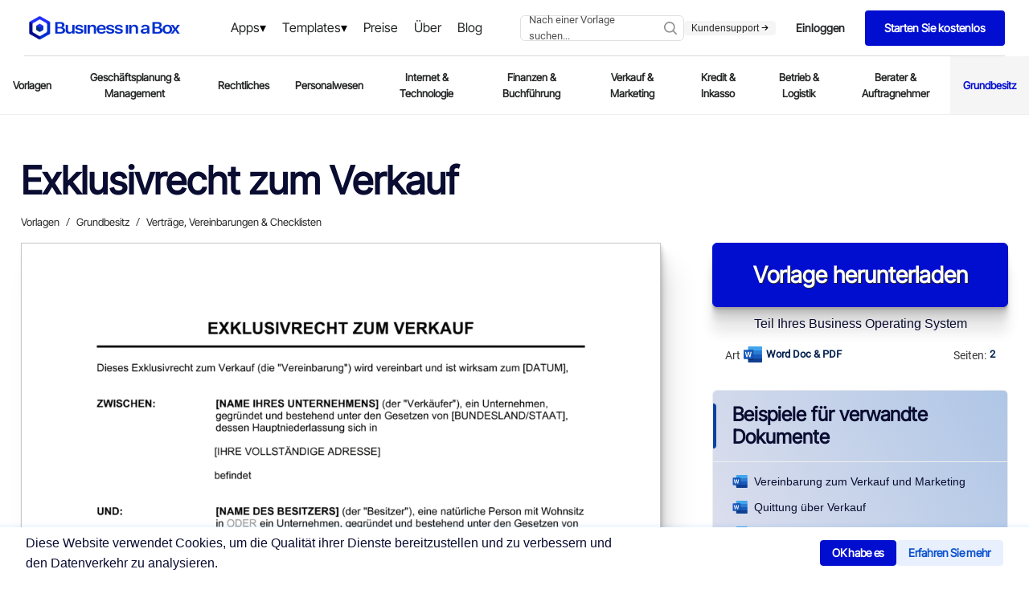

--- FILE ---
content_type: text/html
request_url: https://www.business-in-a-box.com/de/template/exklusivrecht-zum-verkauf-D9339/
body_size: 23690
content:
<!doctype html><html data-n-head-ssr lang="de" data-n-head="%7B%22lang%22:%7B%22ssr%22:%22de%22%7D%7D"><head><meta data-n-head="ssr" charset="utf-8"><meta data-n-head="ssr" name="viewport" content="width=device-width,initial-scale=1"><meta data-n-head="ssr" data-hid="description" name="description" content="Laden Sie dieses Exklusivrecht zum Verkauf im Word- (DOC/DOCX) oder PDF-Format herunter. Starten Sie Ihre kostenlose Testversion, um dieses Dokument sofort herunterzuladen."><meta data-n-head="ssr" name="og:type" content="website"><meta data-n-head="ssr" name="og:image" content="https://templates.business-in-a-box.com/imgs/1000px/exklusivrecht-zum-verkauf-D9339.png"><meta data-n-head="ssr" name="og:title" content="Exklusivrecht zum Verkauf Vorlage | Free Word & PDF"><meta data-n-head="ssr" data-hid="keywords" name="keywords" content="Word, DOC, PDF, Free, Simple, Download, Canada, USA, United States, Sample, Example"><meta data-n-head="ssr" name="og:description" content="Laden Sie dieses Exklusivrecht zum Verkauf im Word- (DOC/DOCX) oder PDF-Format herunter. Starten Sie Ihre kostenlose Testversion, um dieses Dokument sofort herunterzuladen."><title>Exklusivrecht zum Verkauf Vorlage | Free Word & PDF</title><link data-n-head="ssr" rel="icon" type="image/x-icon" href="https://templates.biztree.com/static/assets/images/favicon.ico"><link data-n-head="ssr" rel="icon" type="image/png" sizes="16x16" href="https://templates.biztree.com/static/assets/images/favicon-16x16.png"><link data-n-head="ssr" rel="icon" type="image/png" sizes="32x32" href="https://templates.biztree.com/static/assets/images/favicon-32x32.png"><link data-n-head="ssr" rel="canonical" href="https://www.business-in-a-box.com/de/template/exklusivrecht-zum-verkauf-D9339/"><noscript data-n-head="ssr" data-hid="305080c9"><style></style></noscript><link rel="modulepreload" href="/_seo-assets-nuxt/3d6a4aee1322b3e18c7e.js" as="script"><link rel="modulepreload" href="/_seo-assets-nuxt/e976b7cc9ff3059e8903.js" as="script"><link rel="modulepreload" href="/_seo-assets-nuxt/e8d884339f43feb916f0.js" as="script"><style data-vue-ssr-id="83fd6f88:0 254bafc8:0 f2248330:0 a5044ac8:0 0369f274:0 3bc37b54:0 05576375:0 33f0d55a:0 6776c22c:0 1362c220:0 60b8085e:0 210c62be:0 69759a05:0 0cc91a02:0 19235c9a:0 2bf234f6:0 5aabf4c5:0 7877b2c2:0 0f5d77ed:0 1a41b554:0 3d3f2451:0 00949c10:0 457ef4a8:0 10b6e03f:0 7bff82cd:0">*,:after,:before{box-sizing:border-box}ol[class],ul[class]{padding:0}blockquote,body,dd,dl,figcaption,figure,h1,h2,h3,h4,li,ol[class],p,ul[class]{margin:0}body{line-height:1.5;min-height:100vh;scroll-behavior:smooth;text-rendering:optimizeLegibility}ol[class],ul[class]{list-style:none}a:not([class]){text-decoration:none;text-decoration:initial}img{display:block;max-width:100%}article>*+*{margin-top:1em}button,input,select,textarea{font:inherit}@media(prefers-reduced-motion:reduce){*{animation-duration:0s!important;animation-iteration-count:1!important;scroll-behavior:auto!important;transition-duration:0s!important}}@font-face{font-display:swap;font-family:Roboto;font-style:normal;font-weight:400;src:url(/_seo-assets-nuxt/fc2b506.ttf) format("truetype")}body{-webkit-font-smoothing:antialiased;-moz-osx-font-smoothing:grayscale;color:#525252;font-family:Roboto,-apple-system,BlinkMacSystemFont,"Segoe UI",Oxygen,Ubuntu,Cantarell,"Open Sans","Helvetica Neue",sans-serif;font-size:13px;font-weight:400;line-height:1.6;min-height:100vh}.layout{display:grid;grid-auto-columns:100%;grid-template-areas:"navigation" "content";grid-template-rows:auto 1fr;justify-items:center}.layout__navigation{grid-area:navigation}.layout__content{grid-area:content;padding:2rem 2vw 0}h1,h2,h3,h4,h5,h6{font-weight:400}h1{color:#0841a3;font-size:45px;line-height:1.2}h2{font-size:28px}h2,h3{color:#021f4e;line-height:1.4}h3{font-size:18px}a{color:inherit;-webkit-text-decoration:none;text-decoration:none}.text-center{justify-items:center!important;text-align:center!important}.page-enter-active,.page-leave-active{opacity:1;transform:translateY(0)}.page-enter,.page-leave-to{opacity:0;transform:translateY(-4rem)}.markdown h4{font-size:15px}.markdown h4,.markdown h5{color:#262626;font-weight:700;margin:1rem 0 .5rem}.markdown h5{font-size:13px;text-transform:uppercase}.markdown p{margin-bottom:1em}.markdown a{color:#0841a3;-webkit-text-decoration:underline;text-decoration:underline}.markdown ol,.markdown ul{padding-left:1rem}.markdown--folder h3{color:#0841a3;font-size:35px;line-height:1.3;margin-bottom:3rem}.markdown--folder h4{color:#262626;font-size:19px;line-height:1.3}.markdown--folder ol,.markdown--folder p,.markdown--folder ul{font-size:18px;line-height:1.5}.markdown__section h5{color:#525252;display:flex;font-size:24px;font-weight:400;justify-content:space-between;margin:0}.markdown__section h5:hover{cursor:pointer}.markdown__section h5:after{background-image:url("data:image/svg+xml;charset=utf-8,%3Csvg xmlns='http://www.w3.org/2000/svg' xmlns:xlink='http://www.w3.org/1999/xlink' width='16' height='16'%3E%3Cdefs%3E%3Cpath id='a' d='M.557.594A.445.445 0 0 1 1.12.509l.064.048 8 7.11c.177.158.197.421.06.602l-.06.063-8 7.111a.444.444 0 0 1-.645-.606l.055-.058L8.22 8 .594 1.221A.445.445 0 0 1 .509.658L.557.594Z'/%3E%3C/defs%3E%3Cg fill='none' fill-rule='evenodd' transform='translate(4)'%3E%3Cmask id='b' fill='%23fff'%3E%3Cuse xlink:href='%23a'/%3E%3C/mask%3E%3Cuse xlink:href='%23a' fill='%230B0B0A' fill-rule='nonzero'/%3E%3Cg fill='%23999' mask='url(%23b)'%3E%3Cpath d='M-3.556 0h16v16h-16z'/%3E%3C/g%3E%3C/g%3E%3C/svg%3E");background-repeat:no-repeat;background-size:100%;content:"";height:2rem;width:2rem}.markdown__section h6{font-size:18px;font-weight:700;line-height:1.5;margin:1.5em 0 .5em;text-transform:uppercase}.markdown__section>:not(h5){display:none;margin-left:3rem;position:relative}.markdown__section>:not(h5):before{background-color:#eee;bottom:-10px;content:"";left:0;position:absolute;top:-10px;width:4px}.markdown__section h6,.markdown__section>p{padding-left:3rem}.markdown__section ol,.markdown__section>ul{padding-left:6rem}.markdown__section--active h5{color:#0841a3;margin-bottom:2rem}.markdown__section--active h5:after{background-image:url("data:image/svg+xml;charset=utf-8,%3Csvg xmlns='http://www.w3.org/2000/svg' width='16' height='16'%3E%3Cpath fill='%23999' fill-rule='nonzero' d='M15.51 4.163a.445.445 0 0 1 .085.563l-.047.065-7.111 8a.445.445 0 0 1-.601.059l-.064-.06-7.11-8a.444.444 0 0 1 .605-.645l.059.055 6.778 7.626 6.78-7.626a.445.445 0 0 1 .562-.084l.065.047Z'/%3E%3C/svg%3E")}.markdown__section--active>:not(h5){display:block}@media screen and (max-width:600px){.markdown__section>*{margin-left:0!important;padding-left:0!important}.markdown__section>:before{display:none}}.markdown--long{font-size:16px}.markdown--long h4{color:#0841a3;font-size:35px;font-weight:400;line-height:1.2;margin-bottom:2rem}.markdown--long h5{color:#262626;font-size:24px;font-weight:400;line-height:1.2;margin:2rem 0 1rem;text-transform:none}.markdown--long h6{color:#262626;color:#0841a3;font-size:16px;margin-bottom:1rem;text-transform:uppercase}.markdown--long ol,.markdown--long ul{padding-left:3rem}.templateMarkdown h1{color:#0a0d31;font-family:"Inter Tight",sans-serif;font-size:4rem;font-weight:600;line-height:1.2;margin:0 auto;max-width:25em;text-align:left}@media screen and (max-width:600px){.templateMarkdown h1{font-size:calc(1rem + 4vw)}}.templateMarkdown h2{font-size:3rem}.templateMarkdown h2,.templateMarkdown h3{color:#0a0d31;font-family:"Inter Tight",sans-serif;font-weight:600;text-align:left}.templateMarkdown h3{font-size:2.5rem;width:100%}.templateMarkdown h4{font-family:"Inter Tight",sans-serif;font-size:2rem}.templateMarkdown h4,.templateMarkdown h5{color:#0a0d31;font-weight:600;text-align:left}.templateMarkdown h5{font-family:Inter,sans-serif;font-size:1.5rem;margin:0;width:100%}.templateMarkdown p{font-size:1rem;font-weight:400;margin-bottom:1rem;text-align:left}.templateMarkdown a,.templateMarkdown p{color:#0a0d31;font-family:Inter,sans-serif}.templateMarkdown a{-webkit-text-decoration:underline;text-decoration:underline}.templateMarkdown ol,.templateMarkdown ul{padding-left:1rem}.templateMarkdown--folder h1{color:#0a0d31;font-family:"Inter Tight",sans-serif;font-size:4rem;font-weight:600;line-height:1.2;margin:0 auto;max-width:25em;text-align:left}@media screen and (max-width:600px){.templateMarkdown--folder h1{font-size:calc(1rem + 4vw)}}.templateMarkdown--folder h2{font-size:3rem}.templateMarkdown--folder h2,.templateMarkdown--folder h3{color:#0a0d31;font-family:"Inter Tight",sans-serif;font-weight:600;text-align:left}.templateMarkdown--folder h3{font-size:2.5rem;width:100%}.templateMarkdown--folder h4{color:#0a0d31;font-family:"Inter Tight",sans-serif;font-size:2rem;font-weight:600;text-align:left}.templateMarkdown--folder h5{font-size:1.5rem;font-weight:600;margin:0;width:100%}.templateMarkdown--folder h5,.templateMarkdown--folder p{color:#0a0d31;font-family:Inter,sans-serif;text-align:left}.templateMarkdown--folder p{font-size:1rem;font-weight:400}.templateMarkdown--folder ol,.templateMarkdown--folder ul{font-size:18px;line-height:1.5}.templateMarkdown__section h5{color:#0a0d31;display:flex;font-size:24px;font-weight:400;justify-content:space-between;margin:0}.templateMarkdown__section h5:hover{cursor:pointer}.templateMarkdown__section h5:after{background-image:url("data:image/svg+xml;charset=utf-8,%3Csvg xmlns='http://www.w3.org/2000/svg' xmlns:xlink='http://www.w3.org/1999/xlink' width='16' height='16'%3E%3Cdefs%3E%3Cpath id='a' d='M.557.594A.445.445 0 0 1 1.12.509l.064.048 8 7.11c.177.158.197.421.06.602l-.06.063-8 7.111a.444.444 0 0 1-.645-.606l.055-.058L8.22 8 .594 1.221A.445.445 0 0 1 .509.658L.557.594Z'/%3E%3C/defs%3E%3Cg fill='none' fill-rule='evenodd' transform='translate(4)'%3E%3Cmask id='b' fill='%23fff'%3E%3Cuse xlink:href='%23a'/%3E%3C/mask%3E%3Cuse xlink:href='%23a' fill='%230B0B0A' fill-rule='nonzero'/%3E%3Cg fill='%23999' mask='url(%23b)'%3E%3Cpath d='M-3.556 0h16v16h-16z'/%3E%3C/g%3E%3C/g%3E%3C/svg%3E");background-repeat:no-repeat;background-size:100%;content:"";height:2rem;width:2rem}.templateMarkdown__section h6{font-size:18px;font-weight:700;line-height:1.5;margin:1.5em 0 .5em;text-transform:uppercase}.templateMarkdown__section>:not(h5){display:none;margin-left:3rem;position:relative}.templateMarkdown__section>:not(h5):before{background-color:#eee;bottom:-10px;content:"";left:0;position:absolute;top:-10px;width:4px}.templateMarkdown__section h6,.templateMarkdown__section>p{padding-left:3rem}.templateMarkdown__section ol,.templateMarkdown__section>ul{padding-left:6rem}.templateMarkdown__section--active h5{color:#0a0d31;font-weight:600;margin-bottom:2rem}.templateMarkdown__section--active h5:after{background-image:url("data:image/svg+xml;charset=utf-8,%3Csvg xmlns='http://www.w3.org/2000/svg' width='16' height='16'%3E%3Cpath fill='%23999' fill-rule='nonzero' d='M15.51 4.163a.445.445 0 0 1 .085.563l-.047.065-7.111 8a.445.445 0 0 1-.601.059l-.064-.06-7.11-8a.444.444 0 0 1 .605-.645l.059.055 6.778 7.626 6.78-7.626a.445.445 0 0 1 .562-.084l.065.047Z'/%3E%3C/svg%3E")}.templateMarkdown__section--active>:not(h5){display:block}@media screen and (max-width:600px){.templateMarkdown__section>*{margin-left:0!important;padding-left:0!important}.templateMarkdown__section>:before{display:none}}.templateMarkdown--long{font-size:16px}.templateMarkdown--long h4{color:#0a0d31;font-size:35px;font-weight:400;line-height:1.2;margin-bottom:2rem}.templateMarkdown--long h5{color:#0a0d31;font-size:24px;font-weight:600;line-height:1.2;margin:2rem 0 1rem;text-transform:none}.templateMarkdown--long h6{color:#0a0d31;font-size:16px;margin-bottom:1rem;text-transform:uppercase}.templateMarkdown--long ol,.templateMarkdown--long ul{padding-left:3rem}.nuxt-progress{background-color:#fff;height:2px;left:0;opacity:1;position:fixed;right:0;top:0;transition:width .1s,opacity .4s;width:0;z-index:999999}.nuxt-progress.nuxt-progress-notransition{transition:none}.nuxt-progress-failed{background-color:red}body[data-v-22014b75]{color:#393939}.zebra[data-v-22014b75]{background:#fafafa;width:100%}.layout[data-v-22014b75]{transform:translateZ(0);-webkit-transform:translateZ(0)}.layout__skeleton[data-v-22014b75]{background:rgba(0,0,0,.014);height:auto;width:100%}.layout__content-below[data-v-22014b75]{margin:0;padding:0 2vw;width:80rem}.layout__content--document[data-v-22014b75]{grid-column-gap:4rem;display:grid;grid-auto-rows:auto;grid-template-areas:"headline headline" "breadcrumb breadcrumb" "document cta" "document metadata" "document related" "document authorship" "description credibility" "description benefits" "description .";grid-template-columns:auto 23rem;grid-template-rows:auto auto auto auto auto auto;height:auto;width:100%}@media screen and (max-width:950px){.layout__content--document[data-v-22014b75]{grid-template-areas:"headline headline" "breadcrumb breadcrumb" "document document" "metadata metadata" "cta cta" "description description" "related benefits";grid-template-columns:1.5fr 1fr;grid-template-columns:1fr 1fr}}@media screen and (max-width:600px){.layout__content--document[data-v-22014b75]{grid-template-areas:"headline" "breadcrumb" "metadata" "document" "cta" "related" "benefits" "credibility" "authorship" "description";grid-template-columns:none}}.wrapper[data-v-22014b75]{height:auto;justify-self:center;margin-top:1rem;max-width:80rem;width:100%}.wrapper[data-v-22014b75]:first-child{overflow-y:hidden}.wrapper__spacer20[data-v-22014b75]{height:20px;width:100%}.wrapper__spacer30[data-v-22014b75]{height:30px;width:100%}.wrapper__spacer60[data-v-22014b75]{height:60px;width:100%}.wrapper__spacer100[data-v-22014b75]{height:100px;width:100%}.wrapper h2[data-v-22014b75]{font-size:3rem}.wrapper h2[data-v-22014b75],.wrapper h3[data-v-22014b75]{color:#0a0d31;font-family:"Inter Tight",sans-serif;font-weight:600;text-align:center}.wrapper h3[data-v-22014b75]{font-size:2.5rem;width:100%}.wrapper h4[data-v-22014b75]{font-size:2rem;text-align:center}.wrapper h4[data-v-22014b75],.wrapper h5[data-v-22014b75]{color:#0a0d31;font-family:"Inter Tight",sans-serif;font-weight:600;line-height:1.2}.wrapper h5[data-v-22014b75]{font-size:1.5rem;margin:0;text-align:left;width:100%}.wrapper p[data-v-22014b75]{color:#0a0d31;font-family:Inter,sans-serif;font-size:1rem;font-weight:400;text-align:left}@media only screen and (max-width:1280px){.mobile-actions__content[data-v-22014b75]{display:none!important}.layout[data-v-22014b75]{display:flex;flex-direction:column;overflow:auto}.layout__content-below[data-v-22014b75]{width:auto}.wrapper[data-v-22014b75]{overflow:auto}}@media only screen and (max-width:800px){.mobile-actions__content[data-v-22014b75]{display:none!important}.layout[data-v-22014b75]{display:flex;flex-direction:column;overflow:auto}.layout__content-below[data-v-22014b75]{width:auto}.wrapper[data-v-22014b75]{overflow:auto}}.visually-hidden[data-v-b6b63f96]{clip:rect(0,0,0,0);border:0;height:1px;margin:-1px;overflow:hidden;padding:0;position:absolute;width:1px}.bib-cookie-notice[data-v-b6b63f96]{align-items:center;background-color:#fff;bottom:0;box-shadow:0 1px 4px 4px rgba(29,140,242,.08);display:none;flex-direction:row;gap:1rem;left:0;min-height:64px;padding:0 2rem;position:fixed;transition:all 1s;width:100%;z-index:998}.bib-cookie-notice .bib-cookie-message[data-v-b6b63f96]{color:#000;width:60%}.bib-cookie-notice .bib-cookie-message p[data-v-b6b63f96]{text-wrap:pretty;color:#0a0d31;font-family:Inter,sans-serif;font-size:1rem;font-weight:400;text-align:left}.bib-cookie-notice .bib-cookie-button-area[data-v-b6b63f96]{display:flex;flex-direction:row-reverse;gap:1rem;width:40%}.bib-cookie-notice .bib-cookie-button-area .cookie-button[data-v-b6b63f96]{align-items:center;background-color:#010ed0;border:1px solid #010ed0;border-radius:1mm;color:#fff;display:inline-flex;font-family:"Inter Tight",Sans-serif;font-size:15px;font-size:14px;font-weight:500;font-weight:600;gap:1em;justify-content:center;letter-spacing:-.3px;line-height:1;outline:0;padding:.6em 1em}.bib-cookie-notice .bib-cookie-button-area .cookie-button[data-v-b6b63f96]:hover{box-shadow:0 1px 1.5px rgba(0,0,0,.015),0 3px 4px rgba(0,0,0,.02),0 6px 8px rgba(0,0,0,.025),0 11px 15px rgba(0,0,0,.03),0 20px 30px rgba(0,0,0,.035),0 50px 70px rgba(0,0,0,.05)}.bib-cookie-notice .bib-cookie-button-area .decline[data-v-b6b63f96]{background-color:#e8f0fe;border:1px solid #e8f0fe;color:#0a51cd}.bib-cookie-notice .cookie-area[data-v-b6b63f96]{margin:2% 0;padding:5px}@media screen and (min-width:280px)and (max-width:765px){.bib-cookie-notice[data-v-b6b63f96]{flex-direction:column;gap:1rem;padding:2rem;text-align:center}.bib-cookie-notice .bib-cookie-message[data-v-b6b63f96]{width:100%}.bib-cookie-notice .bib-cookie-button-area[data-v-b6b63f96]{display:flex;flex-direction:column-reverse;gap:1rem;width:100%}.bib-cookie-notice .bib-cookie-button-area .cookie-button[data-v-b6b63f96]{width:100%}}.navigation[data-v-79962a0a]{display:grid;justify-items:stretch;justify-self:stretch}.navigation__headerSecondary[data-v-79962a0a],.navigation__secondary[data-v-79962a0a]{border-bottom:1px solid #eee;display:flex;justify-content:center}@font-face{font-family:"Inter Tight";src:url(https://templates.biztree.com/static/assets/new/fonts/InterTight-VariableFont_wght.ttf)}.primary[data-v-45ffb48d]{align-items:center;background-color:#fff;display:flex;justify-content:center;padding:0 30px}.primary .cta-btn[data-v-45ffb48d]{display:none}.primary .mega-menu-products[data-v-45ffb48d]{background-color:rgba(0,0,0,.6);display:block;height:200vh;justify-content:center;position:absolute;top:69px;width:100%;z-index:998}.primary .mega-menu-products-content[data-v-45ffb48d]{background:linear-gradient(90deg,#fff 80%,#f5f5f5 0);border-top:1px solid rgba(0,0,0,.149);display:block;justify-items:center;left:0;position:absolute;top:0;width:100%;z-index:999}.primary .mega-menu-products[v-show=true][data-v-45ffb48d]{display:block}.primary .mega-menu-products .mega-menu-products-content .row[data-v-45ffb48d]{display:flex;flex-direction:row;height:100%;justify-content:center;padding:0 30px;width:1280px}.primary .mega-menu-products .mega-menu-products-content .column[data-v-45ffb48d]{float:left;margin-bottom:15px;margin-left:0;margin-top:50px;width:420px}.primary .mega-menu-products .mega-menu-products-content .column__right[data-v-45ffb48d]{background-color:#f5f5f5;margin-right:-45px;padding:0 0 0 80px;width:100%}.primary .mega-menu-products .mega-menu-products-content .column__right--icon[data-v-45ffb48d]{background-color:#fff;border-radius:100px 100px 100px 100px;display:inline-flex;margin:0 0 -70px -150px;padding:25px 24px 25px 26px}.primary .mega-menu-products .mega-menu-products-content .column__right--icon svg[data-v-45ffb48d]{height:65px;margin-right:10px;width:65px}.primary .mega-menu-products .mega-menu-products-content .column__right img[data-v-45ffb48d]{margin-left:-5px;width:80%}.primary .mega-menu-products .mega-menu-products-content .column__right--heading[data-v-45ffb48d]{margin-top:45px}.primary .mega-menu-products .mega-menu-products-content .column__right--heading h3[data-v-45ffb48d]{font-family:"Inter Tight";font-size:30px;font-weight:700;line-height:1.6em}.primary .mega-menu-products .mega-menu-products-content .column .column[data-v-45ffb48d]{float:left;margin-bottom:50px;margin-left:0;margin-top:0}.primary .mega-menu-products .mega-menu-products-content .column .column h5[data-v-45ffb48d]{border-bottom:1px solid rgba(82,81,81,.361);color:#0a0d31;font-family:"Inter Tight";font-size:20px;font-weight:600;margin:0 0 15px;padding-bottom:5px;width:80%}.primary .mega-menu-products .mega-menu-products-content .column .column a[data-v-45ffb48d]{display:block;font-family:"Inter Tight",Sans-serif;font-size:16px;font-style:normal;font-weight:600;letter-spacing:0;line-height:1.6em;text-transform:none;transition:all .3s ease;word-spacing:0}.primary .mega-menu-products .mega-menu-products-content .column .column a[data-v-45ffb48d]:hover{color:#010ed0;transition:all .3s ease}.primary .mega-menu-products .mega-menu-products-content .column .column a:hover p[data-v-45ffb48d]{color:#0a0d31;transition:all .3s ease}.primary .mega-menu-products .mega-menu-products-content .column .column a p[data-v-45ffb48d]{font-family:Inter;font-size:12px;font-weight:400;margin-bottom:15px}.primary .mega-menu-products .mega-menu-products-content .column .column a svg[data-v-45ffb48d]{fill:#010ed0;margin-right:5px;max-height:16px;max-width:16px;position:relative;top:2px}.primary .mega-menu-products .mega-menu-products-content .column .column a img[data-v-45ffb48d]{color:#010ed0;display:inline-block;margin-right:5px;max-height:16px;max-width:16px;position:relative;top:2px}.primary .mega-menu-products .mega-menu-products-content .row[data-v-45ffb48d]:after{clear:both;content:"";display:table}.primary .mega-menu-templates[data-v-45ffb48d]{background-color:rgba(0,0,0,.6);display:block;height:200vh;justify-content:center;position:absolute;top:69px;width:100%;z-index:998}.primary .mega-menu-templates-content[data-v-45ffb48d]{background:linear-gradient(90deg,#fff 70%,#f5f5f5 0);border-top:1px solid rgba(0,0,0,.149);display:block;justify-items:center;left:0;position:absolute;top:0;width:100%;z-index:999}.primary .mega-menu-templates[v-show=true][data-v-45ffb48d]{display:block}.primary .mega-menu-templates .mega-menu-templates-content .row[data-v-45ffb48d]{display:flex;flex-direction:row;height:100%;justify-content:center;max-width:835px;width:100%}.primary .mega-menu-templates .mega-menu-templates-content .column[data-v-45ffb48d]{float:left;margin-bottom:15px;margin-left:0;margin-top:50px;width:300px}.primary .mega-menu-templates .mega-menu-templates-content .column__right[data-v-45ffb48d]{background-color:#f5f5f5;padding:0 0 0 80px;width:100%}.primary .mega-menu-templates .mega-menu-templates-content .column__right .column[data-v-45ffb48d]{margin-bottom:50px;margin-left:0;margin-top:50px;width:300px}.primary .mega-menu-templates .mega-menu-templates-content .column__right .column h5[data-v-45ffb48d]{border-bottom:1px solid rgba(82,81,81,.361);color:#0a0d31;font-family:"Inter Tight";font-size:20px;font-weight:600;margin:0 0 15px;padding-bottom:5px;width:100%}.primary .mega-menu-templates .mega-menu-templates-content .column__right .column a[data-v-45ffb48d]{display:block;font-family:"Inter Tight",Sans-serif;font-size:16px;font-style:normal;font-weight:500;letter-spacing:0;line-height:1.6em;padding:8px 0;text-transform:none;transition:all .3s ease;word-spacing:0}.primary .mega-menu-templates .mega-menu-templates-content .column__right .column a[data-v-45ffb48d]:hover{color:#010ed0;transition:all .3s ease}.primary .mega-menu-templates .mega-menu-templates-content .column .column[data-v-45ffb48d]{float:left;margin-bottom:50px;margin-left:0;margin-top:0}.primary .mega-menu-templates .mega-menu-templates-content .column .column h5[data-v-45ffb48d]{border-bottom:1px solid rgba(82,81,81,.361);color:#0a0d31;font-family:"Inter Tight";font-size:20px;font-weight:600;margin:0 0 15px;padding-bottom:5px;width:80%}.primary .mega-menu-templates .mega-menu-templates-content .column .column a[data-v-45ffb48d]{display:block;font-family:"Inter Tight",Sans-serif;font-size:16px;font-style:normal;font-weight:500;letter-spacing:0;line-height:1.6em;padding:8px 0;text-transform:none;transition:all .3s ease;word-spacing:0}.primary .mega-menu-templates .mega-menu-templates-content .column .column a[data-v-45ffb48d]:hover{color:#010ed0;transition:all .3s ease}.primary .mega-menu-templates .mega-menu-templates-content .row[data-v-45ffb48d]:after{clear:both;content:"";display:table}.primary__wrapper[data-v-45ffb48d]{border-bottom:1px solid rgba(0,0,0,.149);display:grid;grid-template-areas:"logo menu search actions";grid-template-columns:210px 1fr auto;min-height:70px;width:100%}.primary__menu-trigger[data-v-45ffb48d]{align-items:center;display:none;grid-area:trigger}.primary__menu-trigger .icon[data-v-45ffb48d]{fill:#a8a8a8;height:1.25rem;width:1.25rem}.primary__logo[data-v-45ffb48d]{grid-area:logo}.primary__logo[data-v-45ffb48d],.primary__menu[data-v-45ffb48d]{align-items:center;display:flex}.primary__menu[data-v-45ffb48d]{justify-content:center;margin-left:7.5rem}.primary__menu .menu__item[data-v-45ffb48d]{position:relative}.primary__menu .menu__item a[data-v-45ffb48d]{color:#252627;font-family:"Inter Tight",Sans-serif;font-size:1rem;font-weight:500;padding:25px 10px;-webkit-text-decoration:none!important;text-decoration:none!important;transition:all .2s ease-out}.primary__menu .menu__item a[data-v-45ffb48d]:hover{color:#010ed0;-webkit-text-decoration:underline;text-decoration:underline}.primary__menu .menu__item .dropdown[data-v-45ffb48d]:after{align-self:center;color:#000;content:"▾";display:inline-block;font-size:16px;line-height:1;position:relative;transition:all .2s ease-out}.primary__menu .menu__item .dropdown[data-v-45ffb48d]:hover:after{color:#010ed0;transition:all .2s ease-in}.primary__mobile[data-v-45ffb48d],.primary__mobile__search[data-v-45ffb48d]{display:none}.primary__search[data-v-45ffb48d]{grid-area:search}.primary__actions[data-v-45ffb48d],.primary__search[data-v-45ffb48d]{align-items:center;display:flex;justify-content:flex-end}.primary__actions[data-v-45ffb48d]{flex-direction:row;gap:1rem;grid-area:actions;padding-left:0}.primary__actions--ctaTryForFree[data-v-45ffb48d]{background-color:#010ed0;border-radius:4px 4px 4px 4px;color:#fff;font-family:"Inter Tight",Sans-serif;font-size:14px;font-style:normal;font-weight:600;letter-spacing:0;line-height:1.2em;padding:14px 24px;text-transform:none;transition:all .2s ease;word-spacing:0}.primary__actions--ctaTryForFree span[data-v-45ffb48d]{color:#fff}.primary__actions--ctaTryForFree[data-v-45ffb48d]:hover{background-color:#1e2cff;transition:all .2s ease}.primary__actions--ctaLogin[data-v-45ffb48d]{background-color:#fff;border:1px solid #fff;border-radius:4px 4px 4px 4px;color:#242627;font-family:"Inter Tight",Sans-serif;font-size:14px;font-style:normal;font-weight:600;letter-spacing:0;line-height:1.2em;padding:14px 24px;text-transform:none;transition:all .2s ease;word-spacing:0}.primary__actions--ctaLogin span[data-v-45ffb48d]{color:#242627}.primary__actions--ctaLogin[data-v-45ffb48d]:hover{border:1px solid #242627;transition:all .2s ease}.primary__actions--ctaLogin:hover span[data-v-45ffb48d]{color:#242627}.primary__actions--item[data-v-45ffb48d]{align-items:center;display:flex;flex-direction:column;justify-content:center;justify-content:flex-start}.primary__actions--item--contact[data-v-45ffb48d]{color:#252627;font-family:"Inter Tight",Sans-serif;font-size:1rem;font-weight:500;line-height:1.2em;transition:all .2s ease-out}.primary__actions--item--contact[data-v-45ffb48d]:hover{color:#010ed0;transition:all .2s ease-in}.primary__actions--item--support[data-v-45ffb48d]{background-color:#f5f5f5;border-radius:4px 4px 4px 4px;color:#252627;font-family:Inter,Sans-serif;font-size:12px;font-weight:500;line-height:1.2em;padding:2px 9px;transition:all .2s ease-out}.primary__actions--item--support svg[data-v-45ffb48d]{height:9px;width:9px}.primary__actions--item--support[data-v-45ffb48d]:hover{background-color:#dee0ff;color:#010ed0;transition:all .2s ease-in}.primary__actions--item--support:hover svg[data-v-45ffb48d]{fill:#010ed0;color:#010ed0}.primary__divider[data-v-45ffb48d]{background-color:#c6c6c6;height:28px;width:1px}.primary a[data-v-45ffb48d]{color:inherit;-webkit-text-decoration:none;text-decoration:none}.search__wrapper[data-v-45ffb48d]{max-width:14rem;width:100%}.mobile-actions__nav[data-v-45ffb48d]{color:#021f4e;margin-right:0}.mobile-actions__content[data-v-45ffb48d]{align-items:center;background-color:#eee;bottom:0;display:none;flex-direction:column;justify-content:center;left:0;position:fixed;right:0;top:0;transform:translateX(0);transform:translateX(100%);transition:all .2s ease;z-index:2}.mobile-actions__content--expanded[data-v-45ffb48d]{transform:translateX(0)}.mobile-actions__item[data-v-45ffb48d]{font-size:25px;margin:5vh 0}.mobile-actions .star[data-v-45ffb48d]{fill:#ff7100;height:.75rem;width:.75rem}@media(max-width:1300px){.primary[data-v-45ffb48d]{align-items:center;background-color:#fff;display:flex;justify-content:center;padding:0 30px}.primary__menu[data-v-45ffb48d]{margin-left:0}.primary .mega-menu-products .mega-menu-products-content .row[data-v-45ffb48d]{width:1080px}.primary .mega-menu-products .mega-menu-products-content .column .column[data-v-45ffb48d]{width:350px}.primary .mega-menu-templates .mega-menu-templates-content .row[data-v-45ffb48d]{width:1080px}.primary .mega-menu-templates .mega-menu-templates-content .column .column[data-v-45ffb48d]{width:250px}.primary .mega-menu-templates .mega-menu-templates-content .column__right[data-v-45ffb48d]{padding:0}.primary .mega-menu-templates .mega-menu-templates-content .column__right .column[data-v-45ffb48d]{margin-left:60px}}@media(max-width:1200px){.primary .mega-menu-products[data-v-45ffb48d],.primary .mega-menu-templates[data-v-45ffb48d]{top:55px}.primary__wrapper[data-v-45ffb48d]{grid-gap:0;border-bottom:0;grid-template-areas:"logo menu actions" "search search search";grid-template-columns:auto auto;padding-top:11px}.primary__mobile[data-v-45ffb48d]{display:flex;grid-area:search;justify-content:center;width:100%}.primary__mobile__search[data-v-45ffb48d]{display:flex;margin-top:10px;width:100%}.primary__search[data-v-45ffb48d]{display:none}.search__wrapper[data-v-45ffb48d]{max-width:none;width:100%}}@media(max-width:1080px){.primary .cta-btn[data-v-45ffb48d]{border-top:1px solid rgba(82,81,81,.361);display:flex;flex-direction:column;justify-content:center}.primary .cta-btn .cta-btn-login[data-v-45ffb48d]{border:1px solid #010ed0;border-radius:4px;color:#010ed0;font-size:12px;font-weight:600;margin:30px 20px 5px;padding:15px;text-align:center}.primary .cta-btn .cta-btn-contact-buy[data-v-45ffb48d]{display:flex;flex-direction:row}.primary .cta-btn .cta-btn-contact[data-v-45ffb48d]{display:inline-block}.primary .cta-btn .cta-btn-buy[data-v-45ffb48d],.primary .cta-btn .cta-btn-contact[data-v-45ffb48d]{color:#010ed0;width:50%}.primary .cta-btn .cta-btn-buy[data-v-45ffb48d],.primary .cta-btn .cta-btn-contact[data-v-45ffb48d],.primary .cta-btn .cta-btn-free[data-v-45ffb48d]{border:1px solid #010ed0;border-radius:4px;font-size:12px;font-weight:600;margin:5px 20px;padding:15px;text-align:center}.primary .cta-btn .cta-btn-free[data-v-45ffb48d]{background-color:#010ed0;color:#fff}.primary .mega-menu-products[data-v-45ffb48d],.primary .mega-menu-templates[data-v-45ffb48d]{top:55px}.primary .mega-menu-products .mega-menu-products-content .row[data-v-45ffb48d]{width:940px}.primary .mega-menu-products .mega-menu-products-content .column .column[data-v-45ffb48d]{width:320px}.primary .mega-menu-templates .mega-menu-templates-content .column .column[data-v-45ffb48d]{width:250px}.primary .mega-menu-templates .mega-menu-templates-content .row[data-v-45ffb48d]{width:940px}.primary .mega-menu-templates .mega-menu-templates-content .column__right[data-v-45ffb48d]{padding:0}.primary .mega-menu-templates .mega-menu-templates-content .column__right .column[data-v-45ffb48d]{margin-left:0}.primary__wrapper[data-v-45ffb48d]{grid-gap:0;grid-template-areas:"logo menu actions" "search search search";grid-template-columns:auto auto;padding-top:11px}.primary__mobile[data-v-45ffb48d]{display:flex;grid-area:search;justify-content:center;width:100%}.primary__mobile__search[data-v-45ffb48d]{display:flex;margin-top:10px;width:100%}.primary__search[data-v-45ffb48d]{display:none}.search__wrapper[data-v-45ffb48d]{max-width:none;width:100%}}@media(max-width:970px){.primary__wrapper[data-v-45ffb48d]{grid-gap:0;grid-template-areas:"logo actions trigger" "search search search";grid-template-columns:auto auto 60px;padding:5px 0}.primary__actions--item[data-v-45ffb48d]{display:none}.primary__menu-trigger[data-v-45ffb48d]{display:flex;grid-area:trigger;justify-content:center}.primary__menu-trigger--menu[data-v-45ffb48d]{background:#fff;border-bottom:1px solid rgba(0,0,0,.149);border-top:1px solid rgba(0,0,0,.149);display:flex;flex-direction:column;height:100vh;left:0;position:absolute;top:60px;width:100%;z-index:997}.primary__menu-trigger--menu .menu__item[data-v-45ffb48d]{padding:20px;position:relative}.primary__menu-trigger--menu .menu__item a[data-v-45ffb48d]{color:#252627;font-family:"Inter Tight",Sans-serif;font-size:15px;font-weight:500;padding:25px 10px;-webkit-text-decoration:none!important;text-decoration:none!important;transition:all .2s ease-out}.primary__menu-trigger--menu .menu__item a[data-v-45ffb48d]:hover{color:#010ed0;-webkit-text-decoration:underline;text-decoration:underline}.primary__menu-trigger--menu .menu__item a.links[data-v-45ffb48d]{padding-right:100%}.primary__menu-trigger--menu .menu__item .dropdown[data-v-45ffb48d]:after{align-self:center;color:#000;content:"▾";display:inline-block;font-size:16px;line-height:1;position:relative;transition:all .2s ease-out}.primary__menu-trigger--menu .menu__item .dropdown[data-v-45ffb48d]:hover:after{color:#010ed0;transition:all .2s ease-in}.primary__menu-trigger--menu .menu__item[data-v-45ffb48d]:hover{background-color:#f5f5f5}.primary__menu[data-v-45ffb48d]{display:none;grid-area:menu}.primary .mega-menu-products[data-v-45ffb48d],.primary .mega-menu-templates[data-v-45ffb48d]{height:500vh;top:50px}.primary .mega-menu-products-content[data-v-45ffb48d]{background:#fff}.primary .mega-menu-products .mega-menu-products-content .column[data-v-45ffb48d]{margin-top:30px}.primary .mega-menu-products .mega-menu-products-content .row[data-v-45ffb48d]{display:flex;flex-direction:column;justify-content:center;padding:0 10%;width:100%}.primary .mega-menu-products .mega-menu-products-content .column__right[data-v-45ffb48d]{display:none}.primary .mega-menu-templates .mega-menu-templates-content .row[data-v-45ffb48d]{display:flex;flex-direction:column;justify-content:center;padding:0 10%;width:100%}.primary .mega-menu-templates-content[data-v-45ffb48d]{background:#fff}.primary .mega-menu-templates .mega-menu-templates-content .column[data-v-45ffb48d]{margin-bottom:0;margin-top:30px}.primary .mega-menu-templates .mega-menu-templates-content .column .column[data-v-45ffb48d]{margin-bottom:0}.primary .mega-menu-templates .mega-menu-templates-content .column__right[data-v-45ffb48d]{margin-top:30px;padding:0}.primary .mega-menu-templates .mega-menu-templates-content .column__right .column[data-v-45ffb48d]{margin-bottom:30px;margin-left:0}}@media(max-width:600px){.search__wrapper[data-v-45ffb48d]{max-width:none;width:100%}.primary__menu-trigger[data-v-45ffb48d]{display:flex;grid-area:trigger}.primary__menu-trigger--menu[data-v-45ffb48d]{top:50px}.primary__menu[data-v-45ffb48d]{display:none}.primary__wrapper[data-v-45ffb48d]{grid-gap:0;grid-template-areas:"logo actions trigger" "search search search";grid-template-columns:150px 1fr 2rem;padding:5px 0}.primary__mobile[data-v-45ffb48d]{display:flex;width:100%}.primary__mobile__search[data-v-45ffb48d]{display:flex;margin-top:10px;width:100%}.primary__search[data-v-45ffb48d]{display:none}.primary__actions[data-v-45ffb48d]{align-items:center;justify-content:flex-end;padding-left:0}.primary__actions--ctaLogin[data-v-45ffb48d],.primary__actions--ctaTryForFree[data-v-45ffb48d]{font-size:12px;padding:10px 15px}.primary__actions--item[data-v-45ffb48d]{display:none}.primary__actions--mobile[data-v-45ffb48d]{display:flex;padding-right:0}.primary__actions--mobile .icon[data-v-45ffb48d]{fill:#a8a8a8;height:1.5rem;width:1.5rem}}@media(max-width:400px){.search__wrapper[data-v-45ffb48d]{max-width:none;width:100%}.primary__menu-trigger[data-v-45ffb48d]{display:flex;grid-area:trigger}.primary__menu[data-v-45ffb48d]{display:none}.primary__wrapper[data-v-45ffb48d]{grid-gap:0;grid-template-areas:"logo actions trigger" "search search search";grid-template-columns:auto auto 2rem;padding:5px 0}.primary__mobile[data-v-45ffb48d]{display:flex;width:100%}.primary__mobile__search[data-v-45ffb48d]{display:flex;margin-top:10px;width:100%}.primary__search[data-v-45ffb48d]{display:none}.primary__actions[data-v-45ffb48d]{align-items:center;grid-area:actions;justify-content:flex-end;padding-left:0}.primary__actions--ctaLogin[data-v-45ffb48d],.primary__actions--ctaTryForFree[data-v-45ffb48d]{font-size:12px;padding:10px 15px}.primary__actions--item[data-v-45ffb48d]{display:none}.primary__actions--mobile[data-v-45ffb48d]{display:flex;padding-right:0}.primary__actions--mobile .icon[data-v-45ffb48d]{fill:#a8a8a8;height:1.5rem;width:1.5rem}}@media(max-width:360px){.search__wrapper[data-v-45ffb48d]{max-width:none;width:100%}.primary__menu-trigger[data-v-45ffb48d]{display:flex;grid-area:trigger}.primary__menu[data-v-45ffb48d]{display:none}.primary__wrapper[data-v-45ffb48d]{grid-gap:0;grid-template-areas:"logo actions trigger" "search search search";grid-template-columns:120px 1fr 2rem;padding:5px 0}.primary__mobile[data-v-45ffb48d]{display:flex;width:100%}.primary__mobile__search[data-v-45ffb48d]{display:flex;margin-top:10px;width:100%}.primary__search[data-v-45ffb48d]{display:none}.primary__actions[data-v-45ffb48d]{align-items:center;gap:.5rem;justify-content:flex-end;padding-left:0}.primary__actions--ctaLogin[data-v-45ffb48d],.primary__actions--ctaTryForFree[data-v-45ffb48d]{font-size:12px;padding:5px 10px}.primary__actions--item[data-v-45ffb48d]{display:none}.primary__actions--mobile[data-v-45ffb48d]{display:flex;padding-right:0}.primary__actions--mobile .icon[data-v-45ffb48d]{fill:#a8a8a8;height:1.5rem;width:1.5rem}}.search[data-v-12afd165]{align-items:stretch;background-color:#fff;border:1px solid #e0e0e0;border-radius:6px;display:flex;height:2rem;width:100%}.search__input[data-v-12afd165]{display:flex;flex:1;padding-left:.5rem;position:relative}.search__input input[data-v-12afd165]{-webkit-appearance:none;-moz-appearance:none;appearance:none;border:none;width:100%}.search__input input[data-v-12afd165]:focus-visible{outline:0}.search__label[data-v-12afd165]{color:#525252;left:calc(2px + .5rem);pointer-events:none;position:absolute;top:50%;transform:translateY(-50%)}.search__icon[data-v-12afd165]{align-items:center;display:flex;padding:0 .5rem}.search__icon svg[data-v-12afd165]{fill:#8d8d8d;height:16px;width:16px}.search__icon[data-v-12afd165]:hover{cursor:pointer}.navigation-secondary[data-v-4c8ed88e]{transition:all .2s ease}.navigation-secondary__content[data-v-4c8ed88e]{-moz-column-gap:1rem;column-gap:1rem;display:flex;justify-content:space-between;max-width:100rem;min-height:3.5rem;width:100%}.navigation-secondary__close[data-v-4c8ed88e],.navigation-secondary__content--header--contact[data-v-4c8ed88e],.navigation-secondary__content--header[data-v-4c8ed88e],.navigation-secondary__content--mainmenu[data-v-4c8ed88e]{display:none}.business-module[data-v-4c8ed88e]{align-items:center;color:#252627;display:flex;font-family:"Inter Tight";font-weight:600;padding:1rem;position:relative;text-align:center;-webkit-text-decoration:none;text-decoration:none;transition:all .2s ease;transition:all .2s ease-out}.business-module[data-v-4c8ed88e]:hover{transition:all .2s ease-in}.business-module[data-v-4c8ed88e]:hover,.nuxt-link-exact-active[data-v-4c8ed88e]{background-color:#f5f5f5;color:#010ed0}@media screen and (min-width:0px)and (max-width:1100px){.navigation-secondary__content[data-v-4c8ed88e]{flex-wrap:wrap;justify-content:center}.business-module[data-v-4c8ed88e]{margin:0 2vw;padding:.5rem}}@media screen and (min-width:0px)and (max-width:600px){.navigation-secondary[data-v-4c8ed88e]{background-color:#fff;bottom:0;left:0;position:fixed;right:0;top:0;transform:translateX(-100%);z-index:3}.navigation-secondary--expanded[data-v-4c8ed88e]{transform:translateX(0)}.navigation-secondary__content[data-v-4c8ed88e]{background-color:#fff;display:block;overflow-y:scroll}.navigation-secondary__content--mainmenu[data-v-4c8ed88e]{display:block}.navigation-secondary__content--header[data-v-4c8ed88e]{align-items:center;border-bottom:1px solid #e5e5e5;display:flex;flex-direction:row;gap:5rem;padding:1rem 1.5rem}.navigation-secondary__content--header a img[data-v-4c8ed88e]{width:150px}.navigation-secondary__content--header__close[data-v-4c8ed88e]{display:flex;top:1.5rem}.navigation-secondary__content--header--contact[data-v-4c8ed88e]{background-color:#010ed0;border-radius:4px 4px 4px 4px;color:#fff;display:block;font-family:"Inter Tight",Sans-serif;font-size:14px;font-style:normal;font-weight:600;letter-spacing:0;line-height:1.2em;padding:10px;text-transform:none;word-spacing:0}.navigation-secondary__content--header--contact span[data-v-4c8ed88e]{color:#fff}.navigation-secondary__content--header--contact[data-v-4c8ed88e]:hover{background-color:#242627}.business-module[data-v-4c8ed88e]{font-size:18px;margin:1vh 0;padding:.5rem 2rem}.nuxt-link-exact-active[data-v-4c8ed88e]{color:#010ed0;font-weight:600}.nuxt-link-exact-active[data-v-4c8ed88e]:after{background-color:#010ed0;width:100%}}@media screen and (max-width:360px){.navigation-secondary[data-v-4c8ed88e]{background-color:#fff;bottom:0;left:0;position:fixed;right:0;top:0;transform:translateX(-100%);z-index:3}.navigation-secondary--expanded[data-v-4c8ed88e]{transform:translateX(0)}.navigation-secondary__content[data-v-4c8ed88e]{background-color:#fff;display:block;overflow-y:scroll}.navigation-secondary__content--mainmenu[data-v-4c8ed88e]{display:block}.navigation-secondary__content--header[data-v-4c8ed88e]{align-items:center;border-bottom:1px solid #e5e5e5;display:flex;flex-direction:row;gap:3rem;padding:1rem 1.5rem}.navigation-secondary__content--header a img[data-v-4c8ed88e]{width:150px}.navigation-secondary__content--header__close[data-v-4c8ed88e]{display:flex;top:1.5rem}.navigation-secondary__content--header--contact[data-v-4c8ed88e]{background-color:#010ed0;border-radius:4px 4px 4px 4px;color:#fff;display:block;font-family:"Inter Tight",Sans-serif;font-size:14px;font-style:normal;font-weight:600;letter-spacing:0;line-height:1.2em;padding:10px;text-transform:none;word-spacing:0}.navigation-secondary__content--header--contact span[data-v-4c8ed88e]{color:#fff}.navigation-secondary__content--header--contact[data-v-4c8ed88e]:hover{background-color:#242627}.business-module[data-v-4c8ed88e]{font-size:18px;margin:1vh 0;padding:.5rem 2rem}.nuxt-link-exact-active[data-v-4c8ed88e]{color:#010ed0;font-weight:600}.nuxt-link-exact-active[data-v-4c8ed88e]:after{background-color:#010ed0;width:100%}}.close[data-v-b6473d3a]{align-items:center;display:flex;justify-content:center;opacity:.7;position:absolute;right:1rem;top:1rem;transition:all .2s ease}.close svg[data-v-b6473d3a],.close[data-v-b6473d3a]{height:1.5rem;width:1.5rem}.close svg[data-v-b6473d3a]{fill:#525252}.close[data-v-b6473d3a]:hover{cursor:pointer;opacity:1;transform:rotate(90deg)}.close--reversed svg[data-v-b6473d3a]{fill:#c6c6c6}.desc_web[data-v-324d5010]{display:block}@media(max-width:600px){.desc_web[data-v-324d5010]{display:none}}.desc_mobile[data-v-324d5010]{display:none}@media(max-width:600px){.desc_mobile[data-v-324d5010]{display:block}}.templateMarkdown h5[data-v-324d5010],.templateMarkdown--long h5[data-v-324d5010]{font-size:28px!important;font-weight:700}.templateMarkdown--long[data-v-324d5010]{font-size:18px}.card[data-v-324d5010]{height:-moz-fit-content;height:fit-content}.document[data-v-324d5010]{height:auto;width:100%}.document h1[data-v-324d5010]{color:#0a0d31;font-family:"Inter Tight",sans-serif;font-size:3rem;font-weight:600;line-height:1.4;max-width:25em;text-align:left}@media screen and (max-width:600px){.document h1[data-v-324d5010]{font-size:calc(1rem + 4vw)}}.document h2[data-v-324d5010]{font-size:3rem}.document h2[data-v-324d5010],.document h3[data-v-324d5010]{color:#0a0d31;font-family:"Inter Tight",sans-serif;font-weight:600;text-align:left}.document h3[data-v-324d5010]{font-size:2.5rem;width:100%}.document h4[data-v-324d5010]{font-size:2rem}.document h4[data-v-324d5010],.document h5[data-v-324d5010]{color:#0a0d31;font-family:"Inter Tight",sans-serif;font-weight:600;line-height:1.2;text-align:left}.document h5[data-v-324d5010]{font-size:1.5rem;margin:0;width:100%}.document p[data-v-324d5010]{color:#0a0d31;font-family:Inter,sans-serif;font-size:1rem;font-weight:400;text-align:left}.document__doc_skeleton[data-v-324d5010]{aspect-ratio:8.5/11;background:rgba(0,0,0,.02);height:auto;width:100%}.document__benefits_skeleton[data-v-324d5010],.document__desciption_skeleton[data-v-324d5010],.document__related_skeleton[data-v-324d5010]{background:rgba(0,0,0,.014);height:auto;width:100%}.document__leftside[data-v-324d5010]{display:flex;flex-direction:column;position:relative}.document__leftside--cta[data-v-324d5010]{display:none}@media(max-width:768px){.document__leftside--cta[data-v-324d5010]{display:block}.document__leftside .button--large[data-v-324d5010]{min-height:60px}}.document__rightside[data-v-324d5010]{display:flex;flex-direction:column}.document__rightside__cta[data-v-324d5010]{grid-area:cta;margin:0}.document__rightside__cta p[data-v-324d5010]{margin-top:.5rem;text-align:center}.document__rightside__cta--scroll[data-v-324d5010]{background:#fff;position:sticky;top:1rem;z-index:10}@media(max-width:768px){.document__rightside__cta[data-v-324d5010]{display:none}}.document__document[data-v-324d5010]{cursor:pointer;grid-area:document;margin:0 0 1rem}.document__document img[data-v-324d5010]{aspect-ratio:8.5/11;border:1px solid #c6c6c6;box-shadow:1px 2px 4px 0 rgba(0,0,0,.08),2px 4px 4px 0 rgba(0,0,0,.08),4px 8px 8px 0 rgba(0,0,0,.08),8px 16px 16px 0 rgba(0,0,0,.08),16px 32px 32px 0 rgba(0,0,0,.08);height:auto;width:100%}.document__document--label[data-v-324d5010]{background-color:#010ed0;border-radius:1mm;color:#fff!important;font-size:16px;font-weight:500;left:1rem;padding:.2rem .6rem;position:absolute;top:1rem}.document__headline[data-v-324d5010]{grid-area:headline}.document__headline h1[data-v-324d5010]{text-wrap-style:pretty}.document__breadcrumb[data-v-324d5010]{grid-area:breadcrumb;margin:.5rem 0 1rem}.document__metadata[data-v-324d5010]{grid-area:metadata;padding:1rem}.document__cta_skeleton[data-v-324d5010]{cursor:not-allowed;grid-area:cta}.document__related[data-v-324d5010]{grid-area:related;margin:1rem 0 0;overflow:hidden}.document__description[data-v-324d5010]{grid-area:description;height:auto;margin-top:4rem;width:100%}.document__description p[data-v-324d5010]{font-size:24px}.document__benefits[data-v-324d5010]{align-self:start;grid-area:benefits;margin:2rem 0 0}.document__credibility[data-v-324d5010]{background-color:#fafafa;grid-area:credibility;margin:2rem 0 0;padding:1rem 0 0}.document__authorship[data-v-324d5010],.document__credibility[data-v-324d5010]{align-self:start;border:1px solid #eee;border-radius:6px;width:100%}.document__authorship[data-v-324d5010]{grid-area:authorship;margin:1rem 0;padding:1rem}.metadata[data-v-324d5010]{justify-content:space-between}.metadata[data-v-324d5010],.metadata__item[data-v-324d5010]{display:flex}.metadata__label[data-v-324d5010]{color:#393939;font-size:14px;margin-right:.25rem}.metadata__value[data-v-324d5010]{color:#021f4e;display:flex;font-weight:700}.metadata .icon[data-v-324d5010]{height:20px;margin-right:.25rem;width:24px}.related__wrapper[data-v-324d5010]{max-height:20rem;overflow-y:hidden;position:relative}.related__list[data-v-324d5010]{grid-gap:1rem;display:grid}.description__wrapper[data-v-324d5010]{overflow-y:hidden;padding:0;position:relative}.description__wrapper p[data-v-324d5010]{font-size:14px}.description__sample[data-v-324d5010]{color:#021f4e;font-size:15px;font-weight:700;margin:1em 0 .5em}@media screen and (max-width:600px){.document[data-v-324d5010]{padding-top:0}.document__document[data-v-324d5010]{margin:1rem 0}.document__document img[data-v-324d5010]{height:auto;margin:0 auto;min-width:300px;padding-top:20px;width:100%}.document__benefits[data-v-324d5010],.document__description[data-v-324d5010]{margin:3rem 0}.document__doc_skeleton[data-v-324d5010]{aspect-ratio:328/423;background:rgba(0,0,0,.02);height:auto;width:100%}.description__wrapper[data-v-324d5010]{padding:0;position:static}.related__wrapper[data-v-324d5010]{padding:0;position:relative}}.breadcrumb[data-v-4f62841d]{color:#393939;flex-wrap:wrap}.breadcrumb[data-v-4f62841d],.breadcrumb__item[data-v-4f62841d]{display:flex}.breadcrumb__label[data-v-4f62841d]{align-items:center;color:#252627;display:flex;font-family:"Inter Tight";font-weight:500;position:relative;text-align:center;-webkit-text-decoration:none;text-decoration:none;transition:all .2s ease;transition:all .2s ease-out}.breadcrumb__label[data-v-4f62841d]:hover{color:#010ed0;cursor:pointer;transition:all .2s ease-in}.breadcrumb__divider[data-v-4f62841d]{margin:0 .5rem}.button[data-v-1ad18812]{align-items:center;-moz-appearance:none;-webkit-appearance:none;appearance:none;border:1px solid transparent;border-radius:6px;box-shadow:0 2px 1px rgba(0,0,0,.09),0 4px 2px rgba(0,0,0,.09),0 8px 4px rgba(0,0,0,.09),0 16px 8px rgba(0,0,0,.09),0 32px 16px rgba(0,0,0,.09);display:flex;font-size:22px;font-weight:700;justify-content:center;line-height:1.1;min-height:56px;outline:0;padding:.5em 2em;-webkit-text-decoration:none!important;text-decoration:none!important;text-shadow:#262626 1px 1px;transition:all .2s ease}.button[data-v-1ad18812]:hover{box-shadow:1px 2px 1px rgba(0,0,0,.12),1px 4px 2px rgba(0,0,0,.12),2px 8px 4px rgba(0,0,0,.12),4px 16px 8px rgba(0,0,0,.12),8px 32px 16px rgba(0,0,0,.12);cursor:pointer;transform:translateY(-2px)}.button--primary[data-v-1ad18812]{background-color:#010ed0;border-color:#010ed0;color:#fff;font-family:"Inter Tight",sans-serif}.button--primary[data-v-1ad18812]:hover{background-color:#1e2cff;border-color:#1e2cff}.button--accent[data-v-1ad18812]{background-color:#010ed0;border-color:#010ed0;color:#fff}.button--accent[data-v-1ad18812]:hover{background-color:#1e2cff;border-color:#1e2cff}.button--secondary[data-v-1ad18812]{background-color:#eee;border-color:#c6c6c6;color:#0841a3;text-shadow:#fff 1px 1px}.button--secondary[data-v-1ad18812]:hover{background-color:#e0e0e0;box-shadow:1px 2px 1px rgba(0,0,0,.08),1px 4px 2px rgba(0,0,0,.08),2px 8px 4px rgba(0,0,0,.08),4px 16px 8px rgba(0,0,0,.08)}.button--smaller[data-v-1ad18812]{font-size:11px;font-weight:500;min-height:28px}.button--small[data-v-1ad18812],.button--smaller[data-v-1ad18812]{border-radius:4px;box-shadow:none;padding:0 1em}.button--small[data-v-1ad18812]{font-family:"Inter Tight",Sans-serif;font-size:14px;font-weight:600;min-height:40px}.button--large[data-v-1ad18812]{border-radius:6px;font-size:28px;font-weight:700;min-height:80px;padding:0 2em}.button--wide[data-v-1ad18812]{padding-left:0;padding-right:0;width:100%}.button--effectless[data-v-1ad18812]{box-shadow:none!important}.button--effectless[data-v-1ad18812]:hover{box-shadow:none!important;transform:translateY(0)!important}.card[data-v-36310a3a]{background-color:#fafafa;border:1px solid #eee;border-radius:6px;display:flex;flex-direction:column}.card h1[data-v-36310a3a]{color:#0a0d31;font-family:"Inter Tight",sans-serif;font-size:4rem;font-weight:600;line-height:1.2;margin:0 auto;max-width:25em;text-align:left}@media screen and (max-width:600px){.card h1[data-v-36310a3a]{font-size:calc(1rem + 4vw)}}.card h2[data-v-36310a3a]{font-size:3rem}.card h2[data-v-36310a3a],.card h3[data-v-36310a3a]{color:#0a0d31;font-family:"Inter Tight",sans-serif;font-weight:600;text-align:left}.card h3[data-v-36310a3a]{font-size:2.5rem;width:100%}.card h4[data-v-36310a3a]{font-size:2rem}.card h4[data-v-36310a3a],.card h5[data-v-36310a3a]{color:#0a0d31;font-family:"Inter Tight",sans-serif;font-weight:600;line-height:1.2;text-align:left}.card h5[data-v-36310a3a]{font-size:1.5rem;margin:0;width:100%}.card p[data-v-36310a3a]{color:#0a0d31;font-family:Inter,sans-serif;font-size:1rem;font-weight:400;text-align:left}.card__header[data-v-36310a3a]{border-bottom:1px solid #eee;padding:1rem 1.5rem;position:relative}.card__header[data-v-36310a3a]:before{background-color:#0841a3;border-bottom-right-radius:4px;border-top-right-radius:4px;bottom:1rem;content:"";left:0;position:absolute;top:1rem;width:4px}.card__header--green[data-v-36310a3a]:before{background-color:#010ed0;bottom:auto;height:2rem;top:50%;transform:translateY(-50%)}.card__body[data-v-36310a3a]{flex:1;padding:1rem 1.5rem;position:relative}.card__headline[data-v-36310a3a]{font-weight:700}.card-sidebar[data-v-36310a3a]{background-image:linear-gradient(240deg,#afc6e6,#e9e6ef);border:1px solid #eee;border-radius:6px;display:flex;flex-direction:column;margin-bottom:0}.card-sidebar h1[data-v-36310a3a]{color:#0a0d31;font-family:"Inter Tight",sans-serif;font-size:4rem;font-weight:600;line-height:1.2;margin:0 auto;max-width:25em;text-align:left}@media screen and (max-width:600px){.card-sidebar h1[data-v-36310a3a]{font-size:calc(1rem + 4vw)}}.card-sidebar h2[data-v-36310a3a]{font-size:3rem}.card-sidebar h2[data-v-36310a3a],.card-sidebar h3[data-v-36310a3a]{color:#0a0d31;font-family:"Inter Tight",sans-serif;font-weight:600;text-align:left}.card-sidebar h3[data-v-36310a3a]{font-size:2.5rem;width:100%}.card-sidebar h4[data-v-36310a3a]{font-size:2rem}.card-sidebar h4[data-v-36310a3a],.card-sidebar h5[data-v-36310a3a]{color:#0a0d31;font-family:"Inter Tight",sans-serif;font-weight:600;line-height:1.2;text-align:left}.card-sidebar h5[data-v-36310a3a]{font-size:1.5rem;margin:0;width:100%}.card-sidebar p[data-v-36310a3a]{color:#0a0d31;font-family:Inter,sans-serif;font-size:1rem;font-weight:400;text-align:left}.card-sidebar__header[data-v-36310a3a]{border-bottom:1px solid #eee;padding:1rem 1.5rem;position:relative}.card-sidebar__header[data-v-36310a3a]:before{background-color:#0841a3;border-bottom-right-radius:4px;border-top-right-radius:4px;bottom:1rem;content:"";left:0;position:absolute;top:1rem;width:4px}.card-sidebar__header--green[data-v-36310a3a]:before{background-color:#010ed0;bottom:auto;height:2rem;top:50%;transform:translateY(-50%)}.card-sidebar__body[data-v-36310a3a]{flex:1;padding:1rem 1.5rem;position:relative}.card-sidebar__headline[data-v-36310a3a]{font-weight:700}.list[data-v-2ab48230]{align-items:stretch;display:flex}.list__icon[data-v-2ab48230]{margin:0 .5vw 0 0}.list__icon[data-v-2ab48230],.list__label[data-v-2ab48230]{align-items:center;display:flex}.list__label[data-v-2ab48230]{bottom:0;color:#0a0d31;font-family:Inter,sans-serif;font-size:14px;font-weight:500;left:0;padding-right:.5vw;position:absolute;right:0;text-align:center;top:0;transition:all .2s ease-out}.list__label span[data-v-2ab48230]{display:inline-block;overflow:hidden;text-overflow:ellipsis;white-space:nowrap}.list__label[data-v-2ab48230]:hover{color:#010ed0;cursor:pointer;font-weight:500;-webkit-text-decoration:none;text-decoration:none;transition:all .2s ease-in}.list__caption[data-v-2ab48230]{flex:1;position:relative}.icon[data-v-2ab48230]{height:16px;width:20px}.sticky[data-v-a3306fd0]{position:sticky;top:1rem}.content[data-v-a3306fd0]{grid-gap:1.5rem;display:grid;font-size:15px}.content h1[data-v-a3306fd0]{color:#0a0d31;font-family:"Inter Tight",sans-serif;font-size:4rem;font-weight:600;line-height:1.2;margin:0 auto;max-width:25em;text-align:left}@media screen and (max-width:600px){.content h1[data-v-a3306fd0]{font-size:calc(1rem + 4vw)}}.content h2[data-v-a3306fd0]{font-size:3rem}.content h2[data-v-a3306fd0],.content h3[data-v-a3306fd0]{color:#0a0d31;font-family:"Inter Tight",sans-serif;font-weight:600;text-align:left}.content h3[data-v-a3306fd0]{font-size:2.5rem;width:100%}.content h4[data-v-a3306fd0]{font-family:"Inter Tight",sans-serif;font-size:2rem;line-height:1.2}.content h4[data-v-a3306fd0],.content h5[data-v-a3306fd0]{color:#0a0d31;font-weight:600;text-align:left}.content h5[data-v-a3306fd0]{font-size:1.5rem;margin:0;width:100%}.content h5[data-v-a3306fd0],.content p[data-v-a3306fd0]{font-family:Inter,sans-serif}.content p[data-v-a3306fd0]{color:#0a0d31;font-size:1rem;font-weight:400;text-align:left}.content__item[data-v-a3306fd0]{align-items:center;display:flex;font-size:15px;margin-bottom:.5rem}.content__icon[data-v-a3306fd0]{fill:#0841a3;height:1rem;margin-right:.5rem;width:1rem}.content__action>[data-v-a3306fd0]{width:100%}@media screen and (min-width:0px)and (max-width:700px){.content__action[data-v-a3306fd0]{display:flex;justify-content:center}}.sticky[data-v-5afd1751]{position:sticky;top:1rem}.bullets[data-v-5afd1751]{grid-gap:1.5rem;display:grid}.bullets h1[data-v-5afd1751]{color:#0a0d31;font-family:"Inter Tight",sans-serif;font-size:4rem;font-weight:600;line-height:1.2;margin:0 auto;max-width:25em;text-align:left}@media screen and (max-width:600px){.bullets h1[data-v-5afd1751]{font-size:calc(1rem + 4vw)}}.bullets h2[data-v-5afd1751]{font-size:3rem}.bullets h2[data-v-5afd1751],.bullets h3[data-v-5afd1751]{color:#0a0d31;font-family:"Inter Tight",sans-serif;font-weight:600;text-align:left}.bullets h3[data-v-5afd1751]{font-size:2.5rem;width:100%}.bullets h4[data-v-5afd1751]{font-family:"Inter Tight",sans-serif;font-size:2rem;line-height:1.2}.bullets h4[data-v-5afd1751],.bullets h5[data-v-5afd1751]{color:#0a0d31;font-weight:600;text-align:left}.bullets h5[data-v-5afd1751]{font-size:1.5rem;margin:0;width:100%}.bullets h5[data-v-5afd1751],.bullets p[data-v-5afd1751]{font-family:Inter,sans-serif}.bullets p[data-v-5afd1751]{color:#0a0d31;font-size:1rem;font-weight:400;text-align:left}.bullets__item[data-v-5afd1751]{align-items:center;display:flex;font-size:15px;margin-bottom:.5rem}.bullets__icon[data-v-5afd1751]{fill:#0841a3;height:1rem;margin-right:.5rem;width:1rem}.bullets__action>[data-v-5afd1751]{width:100%}@media screen and (min-width:0px)and (max-width:700px){.bullets__action[data-v-5afd1751]{display:flex;justify-content:center}}.credibility[data-v-d7f517fc]{color:#0a0d31;display:flex;flex-direction:column}.credibility__wrapper[data-v-d7f517fc]{display:flex;flex-direction:column;gap:1rem}.credibility__item[data-v-d7f517fc]{border-bottom:1px solid #eee;display:flex;flex-direction:column;font-size:1rem;justify-content:center;padding:0 0 1rem}.credibility__item span[data-v-d7f517fc]{padding:0 1rem}.credibility__item[data-v-d7f517fc]:last-child{border:none}.credibility__first[data-v-d7f517fc]{display:flex;flex-direction:row;gap:1rem;text-transform:uppercase}.credibility__first-reviews[data-v-d7f517fc],.credibility__first-stars[data-v-d7f517fc]{display:flex;flex-direction:column;text-transform:uppercase}.credibility__first-reviews[data-v-d7f517fc]{margin-top:2px}.credibility__item-top[data-v-d7f517fc]{color:#0a0d31;font-size:1.4rem;font-weight:700;line-height:1.2}.authorship[data-v-7685638e]{align-items:center;color:#0a0d31;display:flex;gap:1em}.authorship__image img[data-v-7685638e]{border-radius:50%}.authorship__text[data-v-7685638e]{display:flex;flex-direction:column}.authorship__name[data-v-7685638e]{font-size:1rem;font-weight:700}.authorship__title[data-v-7685638e]{font-size:.8rem}.section h1[data-v-2b0a071b]{color:#0a0d31;font-family:"Inter Tight",sans-serif;font-size:4rem;font-weight:600;line-height:1.2;margin:0 auto;max-width:25em;text-align:center}@media screen and (max-width:600px){.section h1[data-v-2b0a071b]{font-size:calc(1rem + 4vw)}}.section__spacer20[data-v-2b0a071b]{height:20px;width:100%}.section__spacer30[data-v-2b0a071b]{height:30px;width:100%}.section__spacer60[data-v-2b0a071b]{height:60px;width:100%}.section__spacer100[data-v-2b0a071b]{height:100px;width:100%}.section h2[data-v-2b0a071b]{font-size:3rem}.section h2[data-v-2b0a071b],.section h3[data-v-2b0a071b]{color:#0a0d31;font-family:"Inter Tight",sans-serif;font-weight:600;text-align:center}.section h3[data-v-2b0a071b]{font-size:2.5rem;width:100%}.section h4[data-v-2b0a071b]{font-size:2rem;text-align:center}.section h4[data-v-2b0a071b],.section h5[data-v-2b0a071b]{color:#0a0d31;font-family:"Inter Tight",sans-serif;font-weight:600;line-height:1.2}.section h5[data-v-2b0a071b]{font-size:1.5rem;margin:0;text-align:left;width:100%}.section p[data-v-2b0a071b]{color:#0a0d31;font-family:Inter,sans-serif;font-size:1rem;font-weight:400;text-align:left}.section__heading[data-v-2b0a071b]{text-wrap:pretty;margin-top:1em;text-align:center}.section__body[data-v-2b0a071b]{grid-column-gap:3vw;grid-row-gap:3rem;-moz-column-gap:3vw;column-gap:3vw;display:grid;grid-template-columns:repeat(auto-fit,300px);justify-content:center;margin-left:auto;margin-right:auto;row-gap:3rem}.descriptionwrap[data-v-2b0a071b] :hover{background-color:#fff}.step[data-v-2b0a071b]{word-wrap:normal;border:1px solid #e5e7eb;border-radius:10px;display:grid;grid-column:auto;grid-row:auto;padding:0;position:relative}.step__labelwrap[data-v-2b0a071b]{margin-bottom:1em;margin-top:-1em}.step__labeltitle[data-v-2b0a071b]{text-wrap:pretty;color:var(--blue700);font-size:1.2em;font-weight:600}.step__labelborder[data-v-2b0a071b]{background:#e5e7eb;height:1px;margin-top:.5em;width:30px}.step__wrapper[data-v-2b0a071b]{display:grid;grid-template-rows:auto 1fr;overflow:hidden}.step__desciption-text[data-v-2b0a071b]{text-wrap:pretty;text-wrap:balance;color:#000;font-size:1em}.step .step__image-section[data-v-2b0a071b]{border-bottom:1px solid #e5e7eb;height:100%;position:relative;width:100%}.step .step__image[data-v-2b0a071b]{height:250px;-o-object-fit:cover;object-fit:cover;-o-object-position:top;object-position:top;position:relative;width:100%;z-index:-1}.step__description[data-v-2b0a071b]{background-color:var(--black100);box-sizing:border-box;min-height:150px;padding:2em;position:relative;z-index:999}.step__count[data-v-2b0a071b]{color:rgba(8,65,163,.208);font-size:3em;font-weight:700}@media screen and (max-width:750px){.section__heading[data-v-2b0a071b]{margin-top:0}.section__body[data-v-2b0a071b]{gap:3rem;grid-template-columns:none;position:relative;z-index:99}}@media screen and (min-width:750px){.section__body[data-v-2b0a071b]{gap:3rem;grid-template-columns:repeat(2,auto);position:relative;z-index:99}}@media screen and (min-width:1250px){.section__body[data-v-2b0a071b]{gap:3rem;grid-template-columns:repeat(4,auto);max-width:80rem;position:relative;z-index:99}}.main__spacer20[data-v-7084add8]{height:20px;width:100%}.main__spacer30[data-v-7084add8]{height:30px;width:100%}.main__spacer60[data-v-7084add8]{height:60px;width:100%}.main__spacer100[data-v-7084add8]{height:100px;width:100%}.main h2[data-v-7084add8]{font-size:3rem}.main h2[data-v-7084add8],.main h3[data-v-7084add8]{color:#0a0d31;font-family:"Inter Tight",sans-serif;font-weight:600;text-align:center}.main h3[data-v-7084add8]{font-size:2.5rem;width:100%}.main h4[data-v-7084add8]{font-size:2rem;text-align:center}.main h4[data-v-7084add8],.main h5[data-v-7084add8]{color:#0a0d31;font-family:"Inter Tight",sans-serif;font-weight:600;line-height:1.2}.main h5[data-v-7084add8]{font-size:1.5rem;margin:0;text-align:left;width:100%}.main p[data-v-7084add8]{font-family:Inter,sans-serif}.main p[data-v-7084add8],.main__body[data-v-7084add8]{color:#0a0d31;font-size:1rem;font-weight:400;text-align:left}.main__body[data-v-7084add8]{grid-gap:2rem;display:grid;font-family:"Inter Tight",sans-serif;gap:2rem;grid-template-columns:repeat(3,1fr);justify-content:center}@media screen and (max-width:800px){.main__body[data-v-7084add8]{grid-template-columns:none}}.main__subheadline[data-v-7084add8]{margin-right:0;padding-bottom:1em;text-align:center}.heading[data-v-7084add8]{text-align:center}.border[data-v-7084add8]{border-top:1px solid rgba(0,0,0,.063);margin:0 auto 1.25em;width:50em}.addPadding[data-v-7084add8]{padding-bottom:1em}.subheading[data-v-7084add8]{text-align:center}.card-50[data-v-2d93dfff],.card[data-v-2d93dfff]{border:1px solid #e5e7eb;border-radius:10px;font-size:1rem}.card[data-v-2d93dfff]{grid-gap:1em;display:grid;gap:1em;grid-template-areas:"body" "image-name";grid-template-columns:1fr;grid-template-rows:1fr .75fr;padding:1.2em}.card svg[data-v-2d93dfff]{justify-self:left}.card_iconwrap[data-v-2d93dfff]{background:#f2f2f5;border-radius:11px;box-shadow:0 1px 4px rgba(0,0,0,.14);grid-area:"image-name";margin:auto}.testimonial[data-v-2d93dfff]{background:hsla(0,0%,100%,.3);line-height:1}.testimonial__body[data-v-2d93dfff]{text-wrap:pretty;color:#0a0d31;font-family:"Inter Tight",sans-serif;grid-area:"body"}.testimonial__signature-name[data-v-2d93dfff]{color:#010ed0;font-family:Inter,sans-serif;font-weight:600;margin-top:5px}.testimonial__signature-title[data-v-2d93dfff]{color:#0a0d31;font-family:"Inter Tight",sans-serif;font-size:.9em}.testimonial__image[data-v-2d93dfff]{background-image:url(https://templates.biztree.com/static/misc/endorsers-4.png);background-repeat:no-repeat;background-size:auto 100%;height:40px;margin:0 auto 0 0;width:40px}.testimonial__image--robert[data-v-2d93dfff]{background-position:0 0}.testimonial__image--neal[data-v-2d93dfff]{background-position:33% 0}.testimonial__image--michael[data-v-2d93dfff]{background-position:100% 0}.testimonial__image--david[data-v-2d93dfff]{background-position:66% 0}.spacer20[data-v-2d49887e]{height:20px;width:100%}.spacer30[data-v-2d49887e]{height:30px;width:100%}.spacer40[data-v-2d49887e]{height:40px;width:100%}.spacer50[data-v-2d49887e]{height:50px;width:100%}.spacer60[data-v-2d49887e]{height:60px;width:100%}.spacer100[data-v-2d49887e]{height:100px;width:100%}h1[data-v-2d49887e]{color:#0a0d31;font-family:"Inter Tight",sans-serif;font-size:4rem;font-weight:600;line-height:1.2;margin:0 auto;max-width:25em;text-align:center}@media screen and (max-width:600px){h1[data-v-2d49887e]{font-size:calc(1rem + 4vw)}}h2[data-v-2d49887e]{font-size:3rem}h2[data-v-2d49887e],h3[data-v-2d49887e]{color:#0a0d31;font-family:"Inter Tight",sans-serif;font-weight:600;text-align:center}h3[data-v-2d49887e]{font-size:2.5rem;width:100%}h4[data-v-2d49887e]{font-family:"Inter Tight",sans-serif;font-size:2rem}h4[data-v-2d49887e],h5[data-v-2d49887e]{color:#0a0d31;font-weight:600;text-align:center}h5[data-v-2d49887e]{font-size:1.5rem;margin:0;width:100%}h5[data-v-2d49887e],p[data-v-2d49887e]{font-family:Inter,sans-serif}p[data-v-2d49887e]{text-wrap-style:balance;color:#0a0d31;font-size:1rem;font-weight:400;text-align:center}.cta[data-v-2d49887e]{grid-gap:2rem;background-image:linear-gradient(240deg,#afc6e6,#e9e6ef);justify-self:stretch;margin-top:3rem;padding:5rem 0}.cta[data-v-2d49887e],.cta__container[data-v-2d49887e]{display:grid;justify-items:center}.cta__container[data-v-2d49887e]{grid-gap:1.5rem;max-width:80%}.cta__headline[data-v-2d49887e]{font-family:"Inter Tight",sans-serif;font-size:2rem;font-weight:600}.cta__country[data-v-2d49887e],.cta__headline[data-v-2d49887e]{color:#0a0d31;text-align:center}.cta__country[data-v-2d49887e]{font-family:Inter,sans-serif;font-size:20px;font-weight:400;max-width:65rem}@media screen and (max-width:767px){.cta[data-v-2d49887e]{padding:3rem 30px}.cta__country[data-v-2d49887e],.cta__headline[data-v-2d49887e]{text-wrap-style:pretty}.cta__country[data-v-2d49887e]{padding:0 1rem}}.footer[data-v-29b22c74]{align-items:center;background-color:#000;display:flex;flex-direction:column;justify-self:stretch}.footer a[data-v-29b22c74]{color:#242627;-webkit-text-decoration:none;text-decoration:none}.footer a[data-v-29b22c74],.footer a[data-v-29b22c74]:hover{transition:all .2s ease-in}.footer a[data-v-29b22c74]:hover{color:#010ed0}.footer__container[data-v-29b22c74]{max-width:1280px;padding:5rem 0;width:100%}.footer__section[data-v-29b22c74]{max-width:1280px;padding:0 20px}.footer__sectionTwo[data-v-29b22c74],.footer__section[data-v-29b22c74]{display:flex;flex-direction:row;width:100%}.footer__sectionTwo[data-v-29b22c74]{background-color:#fff}.footer__sectionTwo--container[data-v-29b22c74]{align-items:center;display:flex;flex-direction:row;margin:0 auto;max-width:1280px;width:100%}.footer__sectionTwo--item[data-v-29b22c74]{border-right:1px solid rgba(0,0,0,.149);color:#242627;font-family:Inter,Sans-serif;height:80%;margin-left:0;padding:0 10px;width:100%}.footer__sectionTwo--item p[data-v-29b22c74]{font-size:14px;line-height:1.6em}.footer__sectionTwo--item--footer_links[data-v-29b22c74]{align-items:center;display:flex;flex-direction:row;gap:10px;justify-content:center}.footer__sectionTwo--item--footer_links a[data-v-29b22c74]{color:#242627;font-size:14px;font-weight:400}.footer__sectionTwo--item--footer_links a[data-v-29b22c74]:hover{color:#010ed0}.footer__sectionTwo--item span[data-v-29b22c74]{font-family:"Inter Tight",Sans-serif;font-size:11px;font-style:normal;font-weight:600;letter-spacing:.5px;line-height:1.2em;text-transform:uppercase;word-spacing:0}.footer__sectionTwo--item[data-v-29b22c74]:last-child{border-right:none}.footer__sectionTwo--social[data-v-29b22c74]{align-items:center;display:flex;flex-direction:row;flex-wrap:nowrap;gap:20px;justify-content:center}.footer__sectionTwo--social-item[data-v-29b22c74]{align-items:center;display:flex;flex-direction:row;gap:10px}.footer__sectionTwo--social-item a[data-v-29b22c74]{align-items:center;color:#0a0d31;display:flex;flex-direction:column;justify-content:space-around;text-align:center;transition:all .2s ease-out;width:80px}.footer__sectionTwo--social-item a svg[data-v-29b22c74]{color:#0a0d31;height:20px;transition:all .2s ease-out;width:20px}.footer__sectionTwo--social-item a p[data-v-29b22c74]{color:#0a0d31;font-family:"Inter Tight",Sans-serif;font-size:14px;font-weight:400;padding:5px 0}.footer__sectionTwo--social-item a:hover svg[data-v-29b22c74],.footer__sectionTwo--social-item a[data-v-29b22c74]:hover{color:#010ed0;transition:all .2s ease-in}.footer__sectionTwo--contact[data-v-29b22c74]{display:flex;flex-direction:column;font-size:14px}.footer__sectionTwo--rating[data-v-29b22c74]{align-items:center;display:flex;flex-direction:row;gap:10px}.footer__sectionTwo--rating img[data-v-29b22c74]{margin-right:8px;max-width:80px;width:100%}.footer__sectionTwo--rating span[data-v-29b22c74]{font-family:"Inter Tight",Sans-serif;font-size:12px;font-weight:600;text-transform:uppercase}.footer__sectionTwo--stars[data-v-29b22c74]{display:inline-flex}.footer .footerOne[data-v-29b22c74]{padding:20px 0}.footer .footerTwo[data-v-29b22c74]{padding:0 0 20px}.footer .pct20[data-v-29b22c74]{width:20%}.footer .pct30[data-v-29b22c74]{width:30%}.footer .pct50[data-v-29b22c74]{width:50%}.footer__group.bgImg[data-v-29b22c74]{align-content:center;background-image:url(https://templates.biztree.com/static/wp/footer-dots.svg);background-position:50%;background-repeat:no-repeat;background-size:85% auto}.footer__group[data-v-29b22c74]{margin:0 auto}.footer__group--cta[data-v-29b22c74]{align-items:center;background-color:#000;display:flex;flex-direction:column;gap:2rem;justify-content:center;margin:0 auto;padding:20px 0;width:-moz-fit-content;width:fit-content}.footer__group--cta img[data-v-29b22c74]{max-width:190px}.footer__group--cta a[data-v-29b22c74]{align-items:center;background-color:#010ed0;border-radius:4px;box-shadow:none;color:#fff;display:flex;font-family:"Inter Tight",Sans-serif;font-size:14px!important;font-weight:600;line-height:1.2;min-height:40px;padding:14px 24px;transition:all .2s ease-in}.footer__group--cta a[data-v-29b22c74]:hover{background-color:#1e2cff;color:#fff;transition:all .2s ease-out}.group__spacer20[data-v-29b22c74]{height:20px;width:100%}.group__spacer30[data-v-29b22c74]{height:30px;width:100%}.group__spacer60[data-v-29b22c74]{height:60px;width:100%}.group__spacer100[data-v-29b22c74]{height:100px;width:100%}.group__headline[data-v-29b22c74]{color:#fff;font-family:"Inter Tight",sans-serif;font-size:24px;font-weight:600;margin-bottom:1rem}.group__body--row[data-v-29b22c74]{display:flex;flex-direction:row}.group__body--links[data-v-29b22c74]{display:flex;flex-direction:column;width:100%}.group__body--links a[data-v-29b22c74]{line-height:1.2;width:350px}.group__item[data-v-29b22c74]{color:#393939}.group a[data-v-29b22c74]{color:hsla(60,17%,95%,.702);display:inline-block;font-family:"Inter Tight",sans-serif;font-size:17px;font-weight:400;padding:5px 0;transition:all .2s ease;width:100%}.group a[data-v-29b22c74],.group a[data-v-29b22c74]:hover{-webkit-text-decoration:none;text-decoration:none}.group a[data-v-29b22c74]:hover{color:#dee0ff;cursor:pointer}.social-icons[data-v-29b22c74]{grid-gap:.5rem;display:grid}.social[data-v-29b22c74]{display:flex;gap:.25rem}.social svg[data-v-29b22c74]{width:20px}@media(max-width:1000px){.footer__sectionTwo--social[data-v-29b22c74]{flex-wrap:wrap}}@media(max-width:767px){.footer .footerOne[data-v-29b22c74]{padding:0}.footer__spacer20[data-v-29b22c74]{height:20px;width:100%}.footer__spacer30[data-v-29b22c74]{height:30px;width:100%}.footer__spacer60[data-v-29b22c74]{height:60px;width:100%}.footer__spacer100[data-v-29b22c74]{height:100px;width:100%}.footer__section[data-v-29b22c74]{display:flex;flex-direction:column-reverse;gap:2rem;width:100%}.footer__sectionTwo[data-v-29b22c74]{display:flex;flex-direction:row}.footer__sectionTwo--container[data-v-29b22c74]{display:flex;flex-direction:column;gap:0}.footer__sectionTwo--social[data-v-29b22c74]{flex-wrap:wrap;width:100%}.footer__sectionTwo--item[data-v-29b22c74]:last-child{border-bottom:none}.footer__sectionTwo--item[data-v-29b22c74]{border-bottom:1px solid #e5e5e5;padding:15px 10px}.footer__sectionTwo--item--footer_links[data-v-29b22c74]{display:inline;flex-wrap:wrap;font-family:"Inter Tight",Sans-serif;font-size:12px;gap:1rem;width:100%}.group__headline[data-v-29b22c74]{font-size:18px}}</style><link rel="preload" href="/_seo-assets-nuxt/static/1768588905/de/template/exklusivrecht-zum-verkauf-D9339/state.js" as="script"><link rel="preload" href="/_seo-assets-nuxt/static/1768588905/de/template/exklusivrecht-zum-verkauf-D9339/payload.js" as="script"></head><body><div data-server-rendered="true" id="__nuxt"><div id="__layout"><div data-v-22014b75><div style="position:absolute" data-v-b6b63f96 data-v-22014b75><div role="dialog" aria-labelledby="dialog-title" aria-modal="true" data-v-b6b63f96><div id="bib-cookie-notice" class="bib-cookie-notice" data-v-b6b63f96><h2 id="dialog-title" class="visually-hidden" data-v-b6b63f96>Cookie Consent Notice</h2><div class="bib-cookie-message" data-v-b6b63f96><div data-v-b6b63f96><p data-v-b6b63f96>Diese Website verwendet Cookies, um die Qualität ihrer Dienste bereitzustellen und zu verbessern und den Datenverkehr zu analysieren.</p></div></div><div class="bib-cookie-button-area" data-v-b6b63f96><div data-v-b6b63f96><a href="/cookie-policy/" class="cookie-button decline transition" data-v-b6b63f96>Erfahren Sie mehr</a></div><div data-v-b6b63f96><button class="cookie-button accept transition" data-v-b6b63f96>OK habe es</button></div></div></div></div></div><div class="layout" data-v-22014b75><div class="navigation layout__navigation" data-v-79962a0a data-v-22014b75><div class="primary" data-v-45ffb48d data-v-79962a0a><div class="mega-menu-templates" style="display:none" data-v-45ffb48d><div class="mega-menu-templates-content" data-v-45ffb48d><div class="row" data-v-45ffb48d><div class="column" data-v-45ffb48d><div class="column" data-v-45ffb48d><h5 data-v-45ffb48d>Nach Abteilung</h5><a href="https://www.business-in-a-box.com/templates/business-administration/" data-v-45ffb48d>Administration</a> <a href="https://www.business-in-a-box.com/templates/business-plan-kit/" data-v-45ffb48d>Business Plan Kit</a> <a href="https://www.business-in-a-box.com/templates/finance-accounting/" data-v-45ffb48d>Finance & Accounting</a> <a href="https://www.business-in-a-box.com/templates/human-resources/" data-v-45ffb48d>Human Resources</a> <a href="https://www.business-in-a-box.com/templates/business-legal-agreements/" data-v-45ffb48d>Legal Agreements</a> <a href="https://www.business-in-a-box.com/templates/production-operations/" data-v-45ffb48d>Production & Ops</a> <a href="https://www.business-in-a-box.com/templates/sales-marketing/" data-v-45ffb48d>Sales & Marketing</a> <a href="https://www.business-in-a-box.com/templates/starting-a-business/" data-v-45ffb48d>Start a Business</a></div></div><div class="column" data-v-45ffb48d><div class="column" data-v-45ffb48d><h5 data-v-45ffb48d>Nach Dokumenttyp</h5><a href="https://www.business-in-a-box.com/templates/business-legal-agreements/" data-v-45ffb48d>Business Agreements</a> <a href="https://www.business-in-a-box.com/templates/business-checklists/" data-v-45ffb48d>Business Checklists</a> <a href="https://www.business-in-a-box.com/templates/business-forms/" data-v-45ffb48d>Business Forms</a> <a href="https://www.business-in-a-box.com/templates/business-guides/" data-v-45ffb48d>Business Guides</a> <a href="https://www.business-in-a-box.com/templates/business-letters/" data-v-45ffb48d>Business Letters</a> <a href="https://www.business-in-a-box.com/templates/business-plan-kit/" data-v-45ffb48d>Business Plans</a> <a href="https://www.business-in-a-box.com/templates/company-policies/" data-v-45ffb48d>Business Policies</a> <a href="https://www.business-in-a-box.com/templates/business-procedures/" data-v-45ffb48d>Business Procedures</a> <a href="https://www.business-in-a-box.com/templates/business-proposals/" data-v-45ffb48d>Business Proposals</a> <a href="https://www.business-in-a-box.com/templates/business-resolutions/" data-v-45ffb48d>Business Resolutions</a> <a href="https://www.business-in-a-box.com/templates/business-spreadsheets/" data-v-45ffb48d>Business Spreadsheets</a> <a href="https://www.business-in-a-box.com/templates/business-worksheets/" data-v-45ffb48d>Business Worksheets</a></div></div><div class="column" data-v-45ffb48d><div class="column" data-v-45ffb48d><h5 data-v-45ffb48d>Wichtige Themen</h5><a href="/templates/search?q=consulting" data-v-45ffb48d>Consulting</a> <a href="/templates/search?q=client%2520customer" data-v-45ffb48d>Customers</a> <a href="/templates/search?q=employees" data-v-45ffb48d>Employees</a> <a href="/templates/search?q=growth" data-v-45ffb48d>Growth</a> <a href="/templates/search?q=how%2520to" data-v-45ffb48d>How to</a> <a href="/templates/search?q=investment" data-v-45ffb48d>Investment</a> <a href="/templates/search?q=management" data-v-45ffb48d>Management</a> <a href="/templates/search?q=manufacturing" data-v-45ffb48d>Manufacturing</a> <a href="/templates/search?q=marketing" data-v-45ffb48d>Marketing</a> <a href="/templates/search?q=services" data-v-45ffb48d>Services</a> <a href="/templates/search?q=shareholders" data-v-45ffb48d>Shareholders</a> <a href="/templates/search?q=strategy" data-v-45ffb48d>Strategy</a></div></div><div class="column__right" data-v-45ffb48d><div class="column" data-v-45ffb48d><h5 data-v-45ffb48d>Nach Sprache</h5><a href="https://www.business-in-a-box.com/templates/" data-v-45ffb48d>English</a> <a href="https://www.business-in-a-box.com/fr/templates/" data-v-45ffb48d>French</a> <a href="https://www.business-in-a-box.com/es/templates/" data-v-45ffb48d>Spanish</a> <a href="https://www.business-in-a-box.com/it/templates/" data-v-45ffb48d>Italian</a> <a href="https://www.business-in-a-box.com/pt/templates/" data-v-45ffb48d>Portuguese</a> <a href="https://www.business-in-a-box.com/de/templates/" data-v-45ffb48d>German</a></div></div></div></div></div><div class="mega-menu-products" style="display:none" data-v-45ffb48d><div class="mega-menu-products-content" data-v-45ffb48d><div class="row" data-v-45ffb48d><div class="column" data-v-45ffb48d><div class="column" data-v-45ffb48d><h5 data-v-45ffb48d>Teammanagement</h5><a href="https://www.business-in-a-box.com/dashboard/" data-v-45ffb48d><img src="https://templates.biztree.com/static/wp/app-icon/dashboard.svg" width="16" height="16" alt="Dashboard App" data-v-45ffb48d> Dashboard<p data-v-45ffb48d>Every employee’s command center for productivity</p></a><a href="https://www.business-in-a-box.com/hr-management/" data-v-45ffb48d><img src="https://templates.biztree.com/static/wp/app-icon/hrm.svg" width="16" height="16" alt="HR Management App" data-v-45ffb48d> HR Management<p data-v-45ffb48d>Simplified HR, optimized team management</p></a><a href="https://www.business-in-a-box.com/links/" data-v-45ffb48d><img src="https://templates.biztree.com/static/wp/app-icon/links.svg" width="16" height="16" alt="Links App" data-v-45ffb48d> Links<p data-v-45ffb48d>Manage and Organize Your Business Bookmarks with Ease.</p></a></div><div class="column" data-v-45ffb48d><h5 data-v-45ffb48d>Teamkommunikation</h5><a href="https://www.business-in-a-box.com/live-chat/" data-v-45ffb48d><img src="https://templates.biztree.com/static/wp/app-icon/chat.svg" width="16" height="16" alt="Chat App" data-v-45ffb48d> Chat<p data-v-45ffb48d>Instant messaging for I-in-I or group discussions</p></a><a href="https://www.business-in-a-box.com/connect/" data-v-45ffb48d><img src="https://templates.biztree.com/static/wp/app-icon/connect.svg" width="16" height="16" alt="Connect App" data-v-45ffb48d> Connect<p data-v-45ffb48d>Access, organize, and share contacts effortlessly</p></a><a href="https://www.business-in-a-box.com/contacts/" data-v-45ffb48d><img src="https://templates.biztree.com/static/wp/app-icon/contacts.svg" width="16" height="16" alt="Contacts App" data-v-45ffb48d> Contacts<p data-v-45ffb48d>Instant messaging for I-in-I or group discussions</p></a><a href="https://www.business-in-a-box.com/inbox/" data-v-45ffb48d><img src="https://templates.biztree.com/static/wp/app-icon/inbox.svg" width="16" height="16" alt="Inbox App" data-v-45ffb48d> Inbox<p data-v-45ffb48d>Spam and virus-free internal messaging inbox</p></a></div></div><div class="column" data-v-45ffb48d><div class="column" data-v-45ffb48d><h5 data-v-45ffb48d>Arbeitsmanagement</h5><a href="https://www.business-in-a-box.com/business-ai/" data-v-45ffb48d><img src="https://templates.biztree.com/static/wp/app-icon/business-ai.svg" width="16" height="16" alt="Business Ai App" data-v-45ffb48d> Business Al<p data-v-45ffb48d>Growth with Al-powered insights and automation</p></a><a href="https://www.business-in-a-box.com/project-task-management/" data-v-45ffb48d><img src="https://templates.biztree.com/static/wp/app-icon/tasks.svg" width="16" height="16" alt="Project Task Management App" data-v-45ffb48d> Project Management<p data-v-45ffb48d>Manage projects and tasks progress in real-time</p></a><a href="https://www.business-in-a-box.com/notes/" data-v-45ffb48d><img src="https://templates.biztree.com/static/wp/app-icon/notes.svg" width="16" height="16" alt="Notes App" data-v-45ffb48d> Notes<p data-v-45ffb48d>Create, Organize & Share Your Notes Anytime, Anywhere.</p></a></div><div class="column" data-v-45ffb48d><h5 data-v-45ffb48d>Dokumentenmanagement</h5><a href="https://www.business-in-a-box.com/templates/" data-v-45ffb48d><img src="https://templates.biztree.com/static/wp/app-icon/template.svg" width="16" height="16" alt="Business Templates App" data-v-45ffb48d> Business Templates<p data-v-45ffb48d>3,000+ templates for efficiency and business growth</p></a><a href="https://www.business-in-a-box.com/cloud-drive/" data-v-45ffb48d><img src="https://templates.biztree.com/static/wp/app-icon/drive.svg" width="16" height="16" alt="Cloud Drive App" data-v-45ffb48d> Cloud Drive<p data-v-45ffb48d>Secure cloud storage for organization & productivity</p></a><a href="https://www.business-in-a-box.com/docs-editor/" data-v-45ffb48d><img src="https://templates.biztree.com/static/wp/app-icon/docs.svg" width="16" height="16" alt="Document Editor App" data-v-45ffb48d> Docs<p data-v-45ffb48d>Al-powered document edition for content mastery</p></a><a href="https://www.business-in-a-box.com/sheets/" data-v-45ffb48d><img src="https://templates.biztree.com/static/wp/app-icon/sheets.svg" width="16" height="16" alt="Sheets App" data-v-45ffb48d> Sheets<p data-v-45ffb48d>Access, edit, and organize spreadsheets from any device</p></a></div></div><div class="column__right" data-v-45ffb48d><div class="column__right--icon" data-v-45ffb48d><svg xmlns="http://www.w3.org/2000/svg" width="67" height="67" viewBox="0 0 67 67" data-v-45ffb48d><g transform="matrix(1 0 0 -1 .33 66.67)" fill="none" fill-rule="evenodd" data-v-45ffb48d><circle fill="#DEE0FF" cx="32.17" cy="32.17" r="21" data-v-45ffb48d></circle><circle fill="#010ED0" cx="32.17" cy="32.17" r="11.5" data-v-45ffb48d></circle><circle fill="#DEE0FF" cx="32.17" cy="32.17" r="2" data-v-45ffb48d></circle><path d="M32.13 0A32.13 32.13 0 0 1 55.3 54.37l4.52 4.51h6.84v1.34h-6.45v6.45h-1.34v-6.84l-4.51-4.52A32.13 32.13 0 1 1 32.13 0Zm0 1.33a30.8 30.8 0 1 0 21.3 53.04l-6.09-6.08a22.2 22.2 0 1 1 .94-.94l6.09 6.08a30.8 30.8 0 0 0-22.24-52.1Zm0 9.94A20.86 20.86 0 1 0 46.4 47.34l-6.09-6.09a12.26 12.26 0 1 1 .94-.94l6.1 6.09a20.86 20.86 0 0 0-15.22-35.13Zm0 9.93a10.93 10.93 0 1 0 7.24 19.11l-6.14-6.14a2.32 2.32 0 1 1 .94-.94l6.14 6.14a10.92 10.92 0 0 0-8.18-18.16Zm0 9.94a.99.99 0 1 0 0 1.98.99.99 0 0 0 0-1.98Z" fill="#343844" fill-rule="nonzero" data-v-45ffb48d></path></g></svg></div><img src="https://templates.biztree.com/static/assets/images/logo.png" alt="Business in a Box Logo" width="200" height="auto" data-v-45ffb48d><div class="column__right--heading" data-v-45ffb48d><h3 data-v-45ffb48d>Zeit sparen.</h3><h3 data-v-45ffb48d>Produktivität steigern.</h3><h3 data-v-45ffb48d>Effizient zusammenarbeiten.</h3><h3 data-v-45ffb48d>Wachsen Sie Ihr Unternehmen.</h3></div></div></div></div></div><div class="primary__wrapper" data-v-45ffb48d><div class="primary__menu-trigger" data-v-45ffb48d><svg data-v-9ef255a8 class="icon" data-v-45ffb48d><use data-v-9ef255a8 xlink:href="/seo-assets/bib.svg#menu" data-v-45ffb48d></use></svg><div class="primary__menu-trigger--menu" style="display:none" data-v-45ffb48d><div class="menu__item" data-v-45ffb48d><a href="#" class="dropdown" data-v-45ffb48d>Apps</a></div><div class="menu__item" data-v-45ffb48d><a href="#" class="dropdown" data-v-45ffb48d>Templates</a></div><div class="menu__item" data-v-45ffb48d><a href="https://www.business-in-a-box.com/pricing/plans/" class="links" data-v-45ffb48d>Preise</a></div><div class="menu__item" data-v-45ffb48d><a href="https://www.business-in-a-box.com/about/" class="links" data-v-45ffb48d>Über</a></div><div class="cta-btn" data-v-45ffb48d><a href="https://account.business-in-a-box.com/login/" class="cta-btn-login" data-v-45ffb48d>Anmelden</a><div class="cta-btn-contact-buy" data-v-45ffb48d><a href="https://www.business-in-a-box.com/client-support/" class="cta-btn-contact" data-v-45ffb48d>Kontakt zum Vertrieb </a><a href="https://www.business-in-a-box.com/pricing/plans/" class="cta-btn-buy" data-v-45ffb48d>Jetzt kaufen</a></div><a href="https://account.business-in-a-box.com/create-account/" class="cta-btn-free" data-v-45ffb48d>Kostenlos ausprobieren</a></div></div></div><div class="primary__logo" data-v-45ffb48d><a href="/de/" aria-label="Business In a Box logo which brings you back to the home page." data-v-45ffb48d><img src="https://templates.biztree.com/static/assets/images/logo.png" alt="Business in a Box Logo" width="200" height="auto" data-v-45ffb48d></a></div><div class="primary__menu" data-v-45ffb48d><div class="menu__item" data-v-45ffb48d><a href="#" class="dropdown" data-v-45ffb48d>Apps</a></div><div class="menu__item" data-v-45ffb48d><a href="#" class="dropdown" data-v-45ffb48d>Templates</a></div><div class="menu__item" data-v-45ffb48d><a href="https://www.business-in-a-box.com/pricing/plans/" data-v-45ffb48d>Preise</a></div><div class="menu__item" data-v-45ffb48d><a href="https://www.business-in-a-box.com/about/" data-v-45ffb48d>Über</a></div><div class="menu__item" data-v-45ffb48d><a href="https://www.business-in-a-box.com/blog/" data-v-45ffb48d>Blog</a></div></div><div class="primary__actions" data-v-45ffb48d><div class="primary__search search" data-v-45ffb48d><div class="search__wrapper" data-v-45ffb48d><form class="search" data-v-12afd165 data-v-45ffb48d><div class="search__input" data-v-12afd165><input id="searchText" data-v-12afd165> <label for="searchText" class="search__label" data-v-12afd165>Nach einer Vorlage suchen...</label></div><div class="search__icon" data-v-12afd165><svg class="icon" data-v-12afd165><use xlink:href="/seo-assets/bib.svg#magnifier" data-v-12afd165></use></svg></div></form></div></div><div class="primary__actions--item" data-v-45ffb48d><div class="primary__actions--item--support" data-v-45ffb48d><a href="https://www.business-in-a-box.com/client-support/" data-v-45ffb48d>Kundensupport <svg xmlns="http://www.w3.org/2000/svg" viewBox="0 0 448 512" data-v-45ffb48d><path d="M438.6 278.6c12.5-12.5 12.5-32.8 0-45.3l-160-160c-12.5-12.5-32.8-12.5-45.3 0s-12.5 32.8 0 45.3L338.8 224 32 224c-17.7 0-32 14.3-32 32s14.3 32 32 32l306.7 0L233.4 393.4c-12.5 12.5-12.5 32.8 0 45.3s32.8 12.5 45.3 0l160-160z" data-v-45ffb48d></path></svg></a></div></div><a href="https://account.business-in-a-box.com/login/" class="primary__actions--ctaLogin" data-v-45ffb48d><span data-v-45ffb48d>Einloggen</span></a> <a href="https://account.business-in-a-box.com/create-account" class="primary__actions--ctaTryForFree" data-v-45ffb48d><span data-v-45ffb48d>Starten Sie kostenlos</span></a></div><div class="primary__mobile" data-v-45ffb48d><div class="primary__mobile__search search" data-v-45ffb48d><div class="search__wrapper" data-v-45ffb48d><form class="search" data-v-12afd165 data-v-45ffb48d><div class="search__input" data-v-12afd165><input id="searchText" data-v-12afd165> <label for="searchText" class="search__label" data-v-12afd165>Nach einer Vorlage suchen...</label></div><div class="search__icon" data-v-12afd165><svg class="icon" data-v-12afd165><use xlink:href="/seo-assets/bib.svg#magnifier" data-v-12afd165></use></svg></div></form></div></div></div></div></div><div class="navigation-secondary navigation__headerSecondary" data-v-4c8ed88e data-v-79962a0a><div class="navigation-secondary__content" data-v-4c8ed88e><div class="navigation-secondary__content--header" data-v-4c8ed88e><a href="/de/templates/" aria-label="Business In a Box logo which brings you back to the home page." data-v-4c8ed88e><img src="https://templates.biztree.com/static/assets/images/logo.png" alt="Home Logo" width="200" height="auto" data-v-4c8ed88e></a><a href="https://account.business-in-a-box.com/create-account" class="navigation-secondary__content--header--contact" data-v-4c8ed88e><span data-v-4c8ed88e>Kostenlos testen</span></a><div class="close navigation-secondary__content--header__close" data-v-b6473d3a data-v-4c8ed88e><svg data-v-b6473d3a><use xlink:href="/seo-assets/bib.svg#close" data-v-b6473d3a></use></svg></div></div><div class="navigation-secondary__content--mainmenu" data-v-4c8ed88e><a href="#" class="business-module" data-v-4c8ed88e>Products</a> <a href="#" class="business-module" data-v-4c8ed88e>Pricing</a> <a href="#" class="business-module" data-v-4c8ed88e>About</a><hr data-v-4c8ed88e></div><a href="/de/templates/" class="business-module" data-v-4c8ed88e>Vorlagen </a><a href="/de/templates/geschaftsplanung-management/" class="business-module" data-v-4c8ed88e>Geschäftsplanung & Management </a><a href="/de/templates/rechtliches/" class="business-module" data-v-4c8ed88e>Rechtliches </a><a href="/de/templates/personalwesen/" class="business-module" data-v-4c8ed88e>Personalwesen </a><a href="/de/templates/internet-technologie/" class="business-module" data-v-4c8ed88e>Internet & Technologie </a><a href="/de/templates/finanzen-buchfuhrung/" class="business-module" data-v-4c8ed88e>Finanzen & Buchführung </a><a href="/de/templates/verkauf-marketing/" class="business-module" data-v-4c8ed88e>Verkauf & Marketing </a><a href="/de/templates/kredit-inkasso/" class="business-module" data-v-4c8ed88e>Kredit & Inkasso </a><a href="/de/templates/betrieb-logistik/" class="business-module" data-v-4c8ed88e>Betrieb & Logistik </a><a href="/de/templates/berater-selbststandiger-auftragnehmer" class="business-module" data-v-4c8ed88e>Berater & Auftragnehmer </a><a href="/de/templates/grundbesitz/" class="business-module nuxt-link-exact-active" data-v-4c8ed88e>Grundbesitz</a></div></div></div><div class="document layout__content wrapper layout__content--document" data-v-324d5010 data-v-22014b75><div style="position:absolute" data-v-b6b63f96 data-v-324d5010><div role="dialog" aria-labelledby="dialog-title" aria-modal="true" data-v-b6b63f96><div id="bib-cookie-notice" class="bib-cookie-notice" data-v-b6b63f96><h2 id="dialog-title" class="visually-hidden" data-v-b6b63f96>Cookie Consent Notice</h2><div class="bib-cookie-message" data-v-b6b63f96><div data-v-b6b63f96><p data-v-b6b63f96>Diese Website verwendet Cookies, um die Qualität ihrer Dienste bereitzustellen und zu verbessern und den Datenverkehr zu analysieren.</p></div></div><div class="bib-cookie-button-area" data-v-b6b63f96><div data-v-b6b63f96><a href="/cookie-policy/" class="cookie-button decline transition" data-v-b6b63f96>Erfahren Sie mehr</a></div><div data-v-b6b63f96><button class="cookie-button accept transition" data-v-b6b63f96>OK habe es</button></div></div></div></div></div><div class="document__headline" data-v-324d5010><h1 data-v-324d5010>Exklusivrecht zum Verkauf</h1></div><div itemscope itemtype="https://schema.org/BreadcrumbList" class="breadcrumb document__breadcrumb" data-v-4f62841d data-v-324d5010><div itemprop="itemListElement" itemscope itemtype="https://schema.org/ListItem" class="breadcrumb__item" data-v-4f62841d><a href="/de/templates/" itemprop="item" class="breadcrumb__label" data-v-4f62841d><span itemprop="name" data-v-4f62841d>Vorlagen</span></a><meta itemprop="position" content="0" data-v-4f62841d><div class="breadcrumb__divider" data-v-4f62841d>/</div></div><div itemprop="itemListElement" itemscope itemtype="https://schema.org/ListItem" class="breadcrumb__item" data-v-4f62841d><a href="/de/templates/grundbesitz/" itemprop="item" class="breadcrumb__label" data-v-4f62841d><span itemprop="name" data-v-4f62841d>Grundbesitz</span></a><meta itemprop="position" content="1" data-v-4f62841d><div class="breadcrumb__divider" data-v-4f62841d>/</div></div><div itemprop="itemListElement" itemscope itemtype="https://schema.org/ListItem" class="breadcrumb__item" data-v-4f62841d><a href="/de/templates/vertrage-vereinbarungen-checklisten/" itemprop="item" class="breadcrumb__label" data-v-4f62841d><span itemprop="name" data-v-4f62841d>Verträge, Vereinbarungen & Checklisten</span></a><meta itemprop="position" content="2" data-v-4f62841d></div></div><div class="document__leftside" data-v-324d5010><div label="Exklusivrecht zum Verkauf" class="document__leftside--cta" data-v-324d5010><button class="button button--primary button--disabled button--large button--wide" data-v-1ad18812 data-v-324d5010>Vorlage herunterladen</button></div><div class="document__document" data-v-324d5010><img width="600" height="400" alt="Business-in-a-Box's Exklusivrecht zum Verkauf" sizes="" srcset="https://templates.business-in-a-box.com/imgs/1000px/exklusivrecht-zum-verkauf-D9339.png 600w, https://templates.business-in-a-box.com/imgs/400px/9339.png 400w" data-v-324d5010></div><div class="desc_web" data-v-324d5010><div class="document__description description card" data-v-36310a3a data-v-324d5010><div class="card__header" data-v-36310a3a><h5 class="card__headline" data-v-36310a3a><div data-v-36310a3a data-v-324d5010>Beispiel für Dokumentinhalt</div></h5></div><div class="card__body" data-v-36310a3a><div data-v-36310a3a data-v-324d5010><div class="description__wrapper" data-v-36310a3a data-v-324d5010><p data-v-36310a3a data-v-324d5010>Das exklusivrecht zum verkauf es hat 2 seiten und ist ein MS Word art darunter aufgeführt grundbesitz unterlagen.</p><h4 class="description__sample" data-v-36310a3a data-v-324d5010>Exklusivrecht zum verkauf</h4><p data-v-36310a3a data-v-324d5010>EXKLUSIVRECHT ZUM VERKAUF Dieses Exklusivrecht zum Verkauf (die "Vereinbarung") wird vereinbart und ist wirksam zum [DaTUM], ZWISCHEN: [NAME IHRES UNTERNEHMENS] (der "Verkäufer"), ein Unternehmen, gegründet und bestehend unter den Gesetzen von [BUNDESLAND/STAAT], dessen Hauptniederlassung sich in [IHRE VOLLSTÄNDIGE ADRESSE] befindet UND: [NAME DES BESITZERS] (der "Besitzer"), eine natürliche Person mit Wohnsitz in ODER ein Unternehmen, gegründet und bestehend unter den Gesetzen von [BUNDESLAND/STAAT], dessen Hauptniederlassung sich in [VOLLSTÄNDIGE ADRESSE] befindet. Unter Berücksichtigung Ihrer Dienstleistungen, die beim Angebot zum Verkauf erbracht werden, und beim Vorhaben, den im Folgenden beschriebenen Grundbesitz zu verkaufen oder einen Käufer dafür zu finden, sagen die Parteien zu und sind damit einverstanden, dass dies ein exklusives Angebot ist, den Grundbesitz, welcher in [ADRESSE] gelegen ist, gemeinsam mit den folgenden Verbesserungen und Einbauten zu verkaufen: [BESCHREIBEN] BEDINGUNGEN Der Mindestverkaufspreis des Grundbesitzes beträgt [BETRAG], welcher gemäß der folgenden Bedingungen zu entrichten ist: [ANGEBEN]</p></div></div></div></div></div></div><div class="document__rightside" data-v-324d5010><div label="Exklusivrecht zum Verkauf" class="document__rightside__cta" data-v-324d5010><button class="button button--primary button--disabled button--large button--wide" data-v-1ad18812 data-v-324d5010>Vorlage herunterladen</button><p data-v-324d5010>Teil Ihres Business Operating System</p></div><div class="document__metadata metadata" data-v-324d5010><div class="metadata__item" data-v-324d5010><div class="metadata__label" data-v-324d5010>Art</div><div class="metadata__value" data-v-324d5010><svg class="icon" data-v-324d5010><use xlink:href="/seo-assets/bib.svg#msword" data-v-324d5010></use></svg> <span data-v-324d5010>Word Doc & PDF</span></div></div><div class="metadata__item" data-v-324d5010><div class="metadata__label" data-v-324d5010>Seiten:</div><div class="metadata__value" data-v-324d5010>2</div></div></div><div class="document__related related card-sidebar" data-v-36310a3a data-v-324d5010><div class="card__header" data-v-36310a3a><h5 class="card__headline" data-v-36310a3a>Beispiele für verwandte Dokumente</h5></div><div class="card__body" data-v-36310a3a><div class="related__wrapper" data-v-36310a3a data-v-324d5010><div class="related__list" data-v-36310a3a data-v-324d5010><div class="list" data-v-2ab48230 data-v-324d5010><div class="list__icon" data-v-2ab48230><svg class="icon" data-v-2ab48230><use xlink:href="/seo-assets/bib.svg#msword" data-v-2ab48230></use></svg></div><a href="/de/template/vereinbarung-zum-verkauf-und-marketing-D9703/" class="list__caption" data-v-2ab48230><div class="list__label" data-v-2ab48230><span data-v-2ab48230>Vereinbarung zum Verkauf und Marketing</span></div></a></div><div class="list" data-v-2ab48230 data-v-324d5010><div class="list__icon" data-v-2ab48230><svg class="icon" data-v-2ab48230><use xlink:href="/seo-assets/bib.svg#msword" data-v-2ab48230></use></svg></div><a href="/de/template/quittung-uber-verkauf-D9533/" class="list__caption" data-v-2ab48230><div class="list__label" data-v-2ab48230><span data-v-2ab48230>Quittung über Verkauf</span></div></a></div><div class="list" data-v-2ab48230 data-v-324d5010><div class="list__icon" data-v-2ab48230><svg class="icon" data-v-2ab48230><use xlink:href="/seo-assets/bib.svg#msword" data-v-2ab48230></use></svg></div><a href="/de/template/rahmenvertrag--verkauf-von-waren-D9696/" class="list__caption" data-v-2ab48230><div class="list__label" data-v-2ab48230><span data-v-2ab48230>Rahmenvertrag - Verkauf von Waren</span></div></a></div><div class="list" data-v-2ab48230 data-v-324d5010><div class="list__icon" data-v-2ab48230><svg class="icon" data-v-2ab48230><use xlink:href="/seo-assets/bib.svg#msword" data-v-2ab48230></use></svg></div><a href="/de/template/checkliste-verkauf-eines-geschafts-D6081/" class="list__caption" data-v-2ab48230><div class="list__label" data-v-2ab48230><span data-v-2ab48230>Checkliste Verkauf eines Geschäfts</span></div></a></div><div class="list" data-v-2ab48230 data-v-324d5010><div class="list__icon" data-v-2ab48230><svg class="icon" data-v-2ab48230><use xlink:href="/seo-assets/bib.svg#msword" data-v-2ab48230></use></svg></div><a href="/de/template/verkauf-von-immaterialguterrecht-D9463/" class="list__caption" data-v-2ab48230><div class="list__label" data-v-2ab48230><span data-v-2ab48230>Verkauf von Immaterialgüterrecht</span></div></a></div><div class="list" data-v-2ab48230 data-v-324d5010><div class="list__icon" data-v-2ab48230><svg class="icon" data-v-2ab48230><use xlink:href="/seo-assets/bib.svg#msword" data-v-2ab48230></use></svg></div><a href="/de/template/umfrage-zum-qualitatsvergleich-D9679/" class="list__caption" data-v-2ab48230><div class="list__label" data-v-2ab48230><span data-v-2ab48230>Umfrage zum Qualitätsvergleich</span></div></a></div><div class="list" data-v-2ab48230 data-v-324d5010><div class="list__icon" data-v-2ab48230><svg class="icon" data-v-2ab48230><use xlink:href="/seo-assets/bib.svg#msword" data-v-2ab48230></use></svg></div><a href="/de/template/gluckwunsche-zum-service-D9576/" class="list__caption" data-v-2ab48230><div class="list__label" data-v-2ab48230><span data-v-2ab48230>Glückwünsche zum Service</span></div></a></div><div class="list" data-v-2ab48230 data-v-324d5010><div class="list__icon" data-v-2ab48230><svg class="icon" data-v-2ab48230><use xlink:href="/seo-assets/bib.svg#msword" data-v-2ab48230></use></svg></div><a href="/de/template/tipps-zum-telemarketing-D9672/" class="list__caption" data-v-2ab48230><div class="list__label" data-v-2ab48230><span data-v-2ab48230>Tipps zum Telemarketing</span></div></a></div><div class="list" data-v-2ab48230 data-v-324d5010><div class="list__icon" data-v-2ab48230><svg class="icon" data-v-2ab48230><use xlink:href="/seo-assets/bib.svg#msword" data-v-2ab48230></use></svg></div><a href="/de/template/vereinbarung-zum-massenverkauf-D9702/" class="list__caption" data-v-2ab48230><div class="list__label" data-v-2ab48230><span data-v-2ab48230>Vereinbarung zum Massenverkauf</span></div></a></div><div class="list" data-v-2ab48230 data-v-324d5010><div class="list__icon" data-v-2ab48230><svg class="icon" data-v-2ab48230><use xlink:href="/seo-assets/bib.svg#msword" data-v-2ab48230></use></svg></div><a href="/de/template/vertrag-fur-den-verkauf-von-waren-D9717/" class="list__caption" data-v-2ab48230><div class="list__label" data-v-2ab48230><span data-v-2ab48230>Vertrag für den Verkauf von Waren</span></div></a></div></div></div></div></div><div class="_sticky document__benefits card-sidebar" data-v-36310a3a data-v-a3306fd0 data-v-324d5010><div class="card__header" data-v-36310a3a><h5 class="card__headline" data-v-36310a3a><div class="headline" data-v-36310a3a data-v-a3306fd0><div class="headline__label" data-v-36310a3a data-v-a3306fd0>Kostenlose Vorlagen herunterladen</div></div></h5></div><div class="card__body" data-v-36310a3a><div class="content" data-v-36310a3a data-v-a3306fd0>Schalten Sie sofortigen Zugriff auf 100 kostenlose Vorlagen frei, wenn Sie Ihr kostenloses Starter-Plan-Konto erstellen. Von Geschäftsvereinbarungen bis hin zu HR-Richtlinien können Sie gebrauchsfertige Dokumente im Word- oder PDF-Format herunterladen, um Zeit zu sparen, schneller zu arbeiten und Ihr Unternehmen auszubauen.<div class="bullets__action" data-v-36310a3a data-v-a3306fd0><button class="button button button--primary button--disabled button--wide" data-v-1ad18812 data-v-a3306fd0>Kostenlos loslegen</button></div></div></div></div><div class="_sticky document__benefits card-sidebar" data-v-36310a3a data-v-5afd1751 data-v-324d5010><div class="card__header" data-v-36310a3a><h5 class="card__headline" data-v-36310a3a><div class="headline" data-v-36310a3a data-v-5afd1751><div class="headline__label" data-v-36310a3a data-v-5afd1751>1,300+ Geschäftsbetriebsdokumente & Tools</div></div></h5></div><div class="card__body" data-v-36310a3a><div class="bullets" data-v-36310a3a data-v-5afd1751><div class="bullets__body" data-v-36310a3a data-v-5afd1751><div class="bullets__item" data-v-36310a3a data-v-5afd1751><svg class="bullets__icon" data-v-36310a3a data-v-5afd1751><use xlink:href="/seo-assets/bib.svg#check" data-v-36310a3a data-v-5afd1751></use></svg><div class="bullets__label" data-v-36310a3a data-v-5afd1751>Von Anwälten & Experten erstellt</div></div><div class="bullets__item" data-v-36310a3a data-v-5afd1751><svg class="bullets__icon" data-v-36310a3a data-v-5afd1751><use xlink:href="/seo-assets/bib.svg#check" data-v-36310a3a data-v-5afd1751></use></svg><div class="bullets__label" data-v-36310a3a data-v-5afd1751>Professionelles Layout</div></div><div class="bullets__item" data-v-36310a3a data-v-5afd1751><svg class="bullets__icon" data-v-36310a3a data-v-5afd1751><use xlink:href="/seo-assets/bib.svg#check" data-v-36310a3a data-v-5afd1751></use></svg><div class="bullets__label" data-v-36310a3a data-v-5afd1751>Einfach zu verwendende Lückentext-Vorlagen</div></div><div class="bullets__item" data-v-36310a3a data-v-5afd1751><svg class="bullets__icon" data-v-36310a3a data-v-5afd1751><use xlink:href="/seo-assets/bib.svg#check" data-v-36310a3a data-v-5afd1751></use></svg><div class="bullets__label" data-v-36310a3a data-v-5afd1751>Anpassbare Beispiele für Geschäftsdokumente</div></div><div class="bullets__item" data-v-36310a3a data-v-5afd1751><svg class="bullets__icon" data-v-36310a3a data-v-5afd1751><use xlink:href="/seo-assets/bib.svg#check" data-v-36310a3a data-v-5afd1751></use></svg><div class="bullets__label" data-v-36310a3a data-v-5afd1751>Kompatibel mit Microsoft Office</div></div><div class="bullets__item" data-v-36310a3a data-v-5afd1751><svg class="bullets__icon" data-v-36310a3a data-v-5afd1751><use xlink:href="/seo-assets/bib.svg#check" data-v-36310a3a data-v-5afd1751></use></svg><div class="bullets__label" data-v-36310a3a data-v-5afd1751>PDF an .doc dateien</div></div></div><div class="bullets__action" data-v-36310a3a data-v-5afd1751><button class="button button button--primary button--disabled button--wide" data-v-1ad18812 data-v-5afd1751>Kostenlose Testversion starten</button></div></div></div></div><div class="credibility section document__credibility credibility" data-v-d7f517fc data-v-324d5010><div class="credibility__wrapper" data-v-d7f517fc><div class="credibility__item" data-v-d7f517fc><div class="credibility__first" data-v-d7f517fc><span class="credibility__item-stars" data-v-d7f517fc><p data-v-d7f517fc>Bewertet am</p><div data-v-d7f517fc><img src="/_seo-assets-nuxt/image/8c7515.webp" width="80" alt="capterra" data-v-d7f517fc></div></span><span class="credibility__item-reviews" data-v-d7f517fc><div data-v-d7f517fc><svg width="18" height="18" viewBox="0 0 24 24" fill="none" xmlns="http://www.w3.org/2000/svg" data-v-d7f517fc><path fill-rule="evenodd" clip-rule="evenodd" d="M12 2L14.89 8.26L22 9.27L17 14.14L18.18 21.02L12 17.77L5.82 21.02L7 14.14L2 9.27L9.11 8.26L12 2Z" fill="#FF3D2E"></path></svg><svg width="18" height="18" viewBox="0 0 24 24" fill="none" xmlns="http://www.w3.org/2000/svg" data-v-d7f517fc><path fill-rule="evenodd" clip-rule="evenodd" d="M12 2L14.89 8.26L22 9.27L17 14.14L18.18 21.02L12 17.77L5.82 21.02L7 14.14L2 9.27L9.11 8.26L12 2Z" fill="#FF3D2E"></path></svg><svg width="18" height="18" viewBox="0 0 24 24" fill="none" xmlns="http://www.w3.org/2000/svg" data-v-d7f517fc><path fill-rule="evenodd" clip-rule="evenodd" d="M12 2L14.89 8.26L22 9.27L17 14.14L18.18 21.02L12 17.77L5.82 21.02L7 14.14L2 9.27L9.11 8.26L12 2Z" fill="#FF3D2E"></path></svg><svg width="18" height="18" viewBox="0 0 24 24" fill="none" xmlns="http://www.w3.org/2000/svg" data-v-d7f517fc><path fill-rule="evenodd" clip-rule="evenodd" d="M12 2L14.89 8.26L22 9.27L17 14.14L18.18 21.02L12 17.77L5.82 21.02L7 14.14L2 9.27L9.11 8.26L12 2Z" fill="#FF3D2E"></path></svg><svg width="18" height="18" viewBox="0 0 24 24" fill="none" xmlns="http://www.w3.org/2000/svg" data-v-d7f517fc><path fill-rule="evenodd" clip-rule="evenodd" d="M12 2L14.89 8.26L22 9.27L17 14.14L18.18 21.02L12 17.77L5.82 21.02L7 14.14L2 9.27L9.11 8.26L12 2Z" fill="#FF3D2E"></path></svg></div><div class="credibility__item-reviews" data-v-d7f517fc>48 Bewertungen</div></span></div></div><div class="credibility__item" data-v-d7f517fc><span class="credibility__item-top" data-v-d7f517fc>24 Jahre</span> <span class="credibility__item-bottom" data-v-d7f517fc>Erfolgreiche Erfolgsbilanz</span></div><div class="credibility__item" data-v-d7f517fc><span class="credibility__item-top" data-v-d7f517fc>190 Länder</span> <span class="credibility__item-bottom" data-v-d7f517fc>Weltweite Präsenz</span></div><div class="credibility__item" data-v-d7f517fc><span class="credibility__item-top" data-v-d7f517fc>50 Million</span> <span class="credibility__item-bottom" data-v-d7f517fc>Downloads seit 2002</span></div><div class="credibility__item" data-v-d7f517fc><span class="credibility__item-top" data-v-d7f517fc>10,000+</span> <span class="credibility__item-bottom" data-v-d7f517fc>Von Anwaltskanzleien genutzt</span></div></div></div><div class="authorship document__authorship authorship" data-v-7685638e data-v-324d5010><div class="authorship__image" data-v-7685638e><img src="/_seo-assets-nuxt/image/5a7e8e.webp" width="50" alt="Bruno Goulet" data-v-7685638e></div><div class="authorship__text" data-v-7685638e><div class="authorship__name" data-v-7685638e>Autorisiert von Bruno Goulet</div><div class="authorship__title" data-v-7685638e>CEO & Editor-in-Chief</div></div></div><div class="document__rightside__cta--scroll" data-v-324d5010><button class="button button--primary button--disabled button--large button--wide" data-v-1ad18812 data-v-324d5010>Vorlage herunterladen</button><div class="document__metadata metadata" data-v-324d5010><div class="metadata__item" data-v-324d5010><div class="metadata__label" data-v-324d5010>Art</div><div class="metadata__value" data-v-324d5010><svg class="icon" data-v-324d5010><use xlink:href="/seo-assets/bib.svg#msword" data-v-324d5010></use></svg> <span data-v-324d5010>Word Doc & PDF</span></div></div><div class="metadata__item" data-v-324d5010><div class="metadata__label" data-v-324d5010>Seiten:</div><div class="metadata__value" data-v-324d5010>2</div></div></div></div><div class="desc_mobile" data-v-324d5010><div class="document__description description card" data-v-36310a3a data-v-324d5010><div class="card__header" data-v-36310a3a><h5 class="card__headline" data-v-36310a3a><div data-v-36310a3a data-v-324d5010>Beispiel für Dokumentinhalt</div></h5></div><div class="card__body" data-v-36310a3a><div data-v-36310a3a data-v-324d5010><div class="description__wrapper" data-v-36310a3a data-v-324d5010><p data-v-36310a3a data-v-324d5010>Das exklusivrecht zum verkauf es hat 2 seiten und ist ein MS Word art darunter aufgeführt grundbesitz unterlagen.</p><h4 class="description__sample" data-v-36310a3a data-v-324d5010>Beispiel für unser Dokument exklusivrecht zum verkauf:</h4><p data-v-36310a3a data-v-324d5010>EXKLUSIVRECHT ZUM VERKAUF Dieses Exklusivrecht zum Verkauf (die "Vereinbarung") wird vereinbart und ist wirksam zum [DaTUM], ZWISCHEN: [NAME IHRES UNTERNEHMENS] (der "Verkäufer"), ein Unternehmen, gegründet und bestehend unter den Gesetzen von [BUNDESLAND/STAAT], dessen Hauptniederlassung sich in [IHRE VOLLSTÄNDIGE ADRESSE] befindet UND: [NAME DES BESITZERS] (der "Besitzer"), eine natürliche Person mit Wohnsitz in ODER ein Unternehmen, gegründet und bestehend unter den Gesetzen von [BUNDESLAND/STAAT], dessen Hauptniederlassung sich in [VOLLSTÄNDIGE ADRESSE] befindet. Unter Berücksichtigung Ihrer Dienstleistungen, die beim Angebot zum Verkauf erbracht werden, und beim Vorhaben, den im Folgenden beschriebenen Grundbesitz zu verkaufen oder einen Käufer dafür zu finden, sagen die Parteien zu und sind damit einverstanden, dass dies ein exklusives Angebot ist, den Grundbesitz, welcher in [ADRESSE] gelegen ist, gemeinsam mit den folgenden Verbesserungen und Einbauten zu verkaufen: [BESCHREIBEN] BEDINGUNGEN Der Mindestverkaufspreis des Grundbesitzes beträgt [BETRAG], welcher gemäß der folgenden Bedingungen zu entrichten ist: [ANGEBEN]</p></div></div></div></div></div></div></div><div class="layout__content-below wrapper" data-v-22014b75><section hassmallheading="" class="section" data-v-2b0a071b data-v-22014b75><h4 class="section__heading heading--small mt-3 mb-3" data-v-2b0a071b>Erstellen Sie Standarddokumente, die definieren, wie Ihr Unternehmen funktioniert.</h4><h5 class="text-center" style="max-width:none" data-v-2b0a071b>Vereinbarungen, Richtlinien und Pläne – alle strukturiert in einem einzigen Business Operating System.</h5><div class="section__spacer30" data-v-2b0a071b></div><div class="section__body section-body" data-v-2b0a071b><div class="section__item step" data-v-2b0a071b><div class="step__wrapper card-100" data-v-2b0a071b><div class="step__image-section" data-v-2b0a071b><img src="/_seo-assets-nuxt/image/fe7f83.webp" alt="Step 2 Image" layout="fill" object-fit="cover" class="step__image" data-v-2b0a071b></div><div class="descriptionwrap" data-v-2b0a071b><div class="step__description" data-v-2b0a071b><div class="step__labelwrap" data-v-2b0a071b><div class="step__count" data-v-2b0a071b>1</div><h5 class="step__labeltitle" data-v-2b0a071b>Laden Sie eine Vorlage herunter oder öffnen Sie sie</h5><div class="step__labelborder" data-v-2b0a071b></div></div><p class="step__desciption-text" data-v-2b0a071b>Greifen Sie auf über 3,000+ geschäftliche und rechtliche Vorlagen für jede Aufgabe, jedes Projekt oder jede Initiative zu.</p></div></div></div></div><div class="section__item step" data-v-2b0a071b><div class="step__wrapper card-100" data-v-2b0a071b><div class="step__image-section" data-v-2b0a071b><img src="/_seo-assets-nuxt/image/cb96c0.webp" alt="Step 2 Image" layout="fill" object-fit="cover" class="step__image" data-v-2b0a071b></div><div class="descriptionwrap" data-v-2b0a071b><div class="step__description" data-v-2b0a071b><div class="step__labelwrap" data-v-2b0a071b><div class="step__count" data-v-2b0a071b>2</div><h5 class="step__labeltitle" data-v-2b0a071b>Bearbeiten und füllen Sie die Lücken aus</h5><div class="step__labelborder" data-v-2b0a071b></div></div><p class="step__desciption-text" data-v-2b0a071b>Passen Sie Ihre vorgefertigte Geschäftsdokumentvorlage an und speichern Sie sie in der Cloud.</p></div></div></div></div><div class="section__item step" data-v-2b0a071b><div class="step__wrapper card-100" data-v-2b0a071b><div class="step__image-section" data-v-2b0a071b><img src="/_seo-assets-nuxt/image/b48e54.webp" alt="Step 2 Image" layout="fill" object-fit="cover" class="step__image" data-v-2b0a071b></div><div class="descriptionwrap" data-v-2b0a071b><div class="step__description" data-v-2b0a071b><div class="step__labelwrap" data-v-2b0a071b><div class="step__count" data-v-2b0a071b>3</div><h5 class="step__labeltitle" data-v-2b0a071b>Speichern, Teilen, Exportieren oder Unterschreiben</h5><div class="step__labelborder" data-v-2b0a071b></div></div><p class="step__desciption-text" data-v-2b0a071b>Teilen Sie Ihre Dateien und Ordner mit Ihrem Team. Erstellen Sie einen Raum für nahtlose Zusammenarbeit.</p></div></div></div></div></div></section><div class="wrapper__spacer60" data-v-22014b75></div><div class="wrapper__spacer60" data-v-22014b75></div><section data-v-7084add8 data-v-22014b75><div class="main" data-v-7084add8><h4 class="section__heading heading--small mt-3 mb-3" data-v-7084add8>Sparen Sie Zeit, Geld und erstellen Sie konsequent hochwertige Dokumente.</h4><div class="main__spacer30" data-v-7084add8></div><div class="main__body section-body max-w-7xl" data-v-7084add8><div class="card" data-v-2d93dfff data-v-7084add8><div data-v-2d93dfff><div class="testimonial__body" data-v-2d93dfff>"Fantastischer Wert! Ich kann nicht mehr darauf verzichten. Es ist Gold wert und hat sich schon vielfach bezahlt gemacht."</div></div><div data-v-2d93dfff><div class="testimonial__signature-name" data-v-2d93dfff>Robert Whalley</div><div class="testimonial__signature-title" data-v-2d93dfff>Managing Director, Mall Farm Proprietary Limited</div></div></div><div class="card" data-v-2d93dfff data-v-7084add8><div data-v-2d93dfff><div class="testimonial__body" data-v-2d93dfff>"Ich benutze Business in a Box seit 4 Jahren. Es ist die beste Quelle für Vorlagen, die ich je gesehen habe. Ich kann es jedem nur empfehlen."</div></div><div data-v-2d93dfff><div class="testimonial__signature-name" data-v-2d93dfff>Dr Michael John Freestone</div><div class="testimonial__signature-title" data-v-2d93dfff>Business Owner</div></div></div><div class="card" data-v-2d93dfff data-v-7084add8><div data-v-2d93dfff><div class="testimonial__body" data-v-2d93dfff>"Es war so oft ein Lebensretter, dass ich es gar nicht mehr zählen kann. Business in a Box hat mir so viel Zeit gespart und wie Sie wissen, Zeit ist Geld."</div></div><div data-v-2d93dfff><div class="testimonial__signature-name" data-v-2d93dfff>David G. Moore Jr.</div><div class="testimonial__signature-title" data-v-2d93dfff>Owner, Upstate Web</div></div></div></div></div></section><div class="wrapper__spacer60" data-v-22014b75></div></div><div class="cta" data-v-2d49887e data-v-22014b75><div class="cta__container" data-v-2d49887e><h4 data-v-2d49887e>Führen Sie Ihr Unternehmen mit einem System — nicht mit verstreuten Tools</h4><p data-v-2d49887e>Hören Sie auf, Dokumente herunterzuladen. Beginnen Sie, mit Klarheit zu arbeiten. Business in a Box bietet Ihnen das Business Operating System, das von über 250.000 Unternehmen weltweit genutzt wird, um ihr Geschäft zu strukturieren, zu führen und auszubauen.</p><div class="cta__action" data-v-2d49887e><div data-v-2d49887e><button class="button button--primary button--disabled button--large" data-v-1ad18812 data-v-2d49887e>Starten Sie kostenlos — Erstellen Sie Ihr Business OS</button></div></div><div class="cta__country" data-v-2d49887e>Genutzt von Unternehmen in den USA, Kanada, Großbritannien, den VAE, Australien, Südafrika und über 190 Ländern.</div></div></div><div class="footer" data-v-29b22c74 data-v-22014b75><div class="footer__container" data-v-29b22c74><div class="footer__section" data-v-29b22c74><div class="footer__group group pct30" data-v-29b22c74><div class="group__headline" data-v-29b22c74>Business in a Box Apps</div><div class="group__body" data-v-29b22c74><div class="group__body--row" data-v-29b22c74><div class="group__body--links" data-v-29b22c74><a href="https://www.business-in-a-box.com/business-ai/" data-v-29b22c74>Business AI</a> <a href="https://www.business-in-a-box.com/live-chat/" data-v-29b22c74>Chat</a> <a href="https://www.business-in-a-box.com/connect/" data-v-29b22c74>Connect</a> <a href="https://www.business-in-a-box.com/contacts/" data-v-29b22c74>Contacts</a> <a href="https://www.business-in-a-box.com/dashboard/" data-v-29b22c74>Dashboard</a> <a href="https://www.business-in-a-box.com/docs/" data-v-29b22c74>Docs</a> <a href="https://www.business-in-a-box.com/cloud-drive/" data-v-29b22c74>Drive</a></div><div class="group__body--links" data-v-29b22c74><a href="https://www.business-in-a-box.com/hr-management/" data-v-29b22c74>HRM</a> <a href="https://www.business-in-a-box.com/inbox/" data-v-29b22c74>Inbox</a> <a href="https://www.business-in-a-box.com/links/" data-v-29b22c74>Links</a> <a href="https://www.business-in-a-box.com/notes/" data-v-29b22c74>Notes</a> <a href="https://www.business-in-a-box.com/sheets/" data-v-29b22c74>Sheets</a> <a href="https://www.business-in-a-box.com/project-task-management/" data-v-29b22c74>Tasks</a> <a href="https://www.business-in-a-box.com/templates/" data-v-29b22c74>Templates</a></div></div><div class="group__spacer30" data-v-29b22c74></div><div class="group__headline" data-v-29b22c74>Unternehmen</div><div class="group__body--row" data-v-29b22c74><div class="group__body--links" data-v-29b22c74><a href="https://www.business-in-a-box.com/about/" data-v-29b22c74>Über uns</a> <a href="https://www.business-in-a-box.com/blog/" data-v-29b22c74>Blog</a> <a href="https://www.business-in-a-box.com/client-support/" data-v-29b22c74>Kontakt</a> <a href="https://www.business-in-a-box.com/apps/" data-v-29b22c74>Download App</a> <a href="https://www.business-in-a-box.com/faq/" data-v-29b22c74>FAQ</a></div><div class="group__body--links" data-v-29b22c74><a href="https://www.business-in-a-box.com/newsroom/" data-v-29b22c74>Pressebereich</a> <a href="https://www.business-in-a-box.com/pricing/plans/" data-v-29b22c74>Pläne und Preise</a> <a href="https://www.business-in-a-box.com/reviews-awards/" data-v-29b22c74>Bewertungen und Auszeichnungen</a> <a href="https://www.business-in-a-box.com/security-trust/" data-v-29b22c74>Sicherheit und Vertrauen</a> <a href="https://www.business-in-a-box.com/social-environmental-impact/" data-v-29b22c74>Nachhaltigkeit</a></div></div></div></div><div class="footer__group group pct20" data-v-29b22c74><div class="group__headline" data-v-29b22c74>Made for</div><div class="group__body" data-v-29b22c74><div class="group__body--row" data-v-29b22c74><div class="group__body--links" data-v-29b22c74><a href="https://www.business-in-a-box.com/ceos/" data-v-29b22c74>CEOs</a> <a href="https://www.business-in-a-box.com/entrepreneurs/" data-v-29b22c74>Entrepreneurs</a> <a href="https://www.business-in-a-box.com/business-owners/" data-v-29b22c74>Business Owners</a> <a href="https://www.business-in-a-box.com/executive-assistants/" data-v-29b22c74>Executive Assistants</a> <a href="https://www.business-in-a-box.com/hr-managers/" data-v-29b22c74>HR Managers</a> <a href="https://www.business-in-a-box.com/product-teams/" data-v-29b22c74>Product Teams</a> <a href="https://www.business-in-a-box.com/marketing-teams/" data-v-29b22c74>Marketing Teams</a> <a href="https://www.business-in-a-box.com/customer-support-teams/" data-v-29b22c74>Customer Support Teams</a> <a href="https://www.business-in-a-box.com/finance-directors-cfos/" data-v-29b22c74>Finance Directors & CFOs</a> <a href="https://www.business-in-a-box.com/operations-managers-coos/" data-v-29b22c74>Operations Managers & COOs</a></div></div></div></div><div class="footer__group bgImg pct50" data-v-29b22c74><div class="footer__group--cta" data-v-29b22c74><img src="https://templates.biztree.com/static/wp/bib-logo-white.png" alt="Business in a Box" class="footer__logo" data-v-29b22c74> <a href="https://account.business-in-a-box.com/create-account" class="footer__link" data-v-29b22c74>Kostenlos loslegen</a></div></div></div></div><div class="footer__sectionTwo footerOne" data-v-29b22c74><div class="footer__sectionTwo--container" data-v-29b22c74><div class="footer__sectionTwo--item" data-v-29b22c74><div class="footer__sectionTwo--social" data-v-29b22c74><div class="footer__sectionTwo--social-item" data-v-29b22c74><a href="https://www.linkedin.com/company/businessinaboxofficial/" target="_blank" data-v-29b22c74><svg data-v-26cb3fbe version="1.0" xmlns="http://www.w3.org/2000/svg" viewBox="0 0 512.000000 512.000000" preserveAspectRatio="xMidYMid meet" data-v-29b22c74><g data-v-26cb3fbe transform="translate(0.000000,512.000000) scale(0.100000,-0.100000)" fill="currentColor" stroke="none" data-v-29b22c74><path data-v-26cb3fbe d="M1970 5110 c-353 -15 -763 -46 -1021 -75 -260 -30 -440 -115 -605
-286 -86 -90 -124 -146 -175 -253 -50 -107 -74 -212 -93 -406 -83 -839 -97
-1742 -41 -2570 45 -652 69 -785 172 -970 67 -119 224 -276 343 -343 155 -87
257 -111 590 -142 963 -88 2010 -84 2950 10 333 34 489 101 675 289 164 166
241 332 270 584 111 972 111 2251 0 3223 -22 193 -75 340 -170 474 -50 70
-169 187 -238 234 -76 52 -207 109 -298 130 -121 29 -482 62 -974 91 -237 14
-1138 21 -1385 10z m-455 -965 c127 -34 230 -120 288 -242 40 -86 49 -207 22
-299 -54 -186 -223 -314 -412 -314 -174 0 -327 95 -398 247 -157 331 146 700
500 608z m1962 -1016 c349 -39 558 -239 632 -605 34 -168 41 -319 41 -918 l0
-578 -34 -34 -34 -34 -274 0 c-254 0 -275 1 -305 20 -18 11 -35 30 -38 42 -2
13 -6 286 -8 608 -3 516 -5 592 -20 645 -27 94 -64 161 -113 204 -60 53 -118
71 -224 71 -77 0 -94 -4 -148 -30 -73 -37 -125 -92 -163 -174 -63 -136 -62
-127 -68 -758 l-6 -577 -23 -23 c-22 -23 -27 -23 -292 -26 -296 -3 -316 0
-339 55 -8 21 -11 289 -9 1031 l3 1004 28 24 28 24 275 0 c169 0 283 -4 294
-10 33 -18 44 -51 50 -148 l5 -93 39 50 c135 178 399 264 703 230z m-1767 -57
c19 -19 30 -43 35 -73 3 -24 5 -476 3 -1004 -3 -905 -4 -962 -21 -986 -32 -47
-54 -50 -335 -47 l-262 3 -27 28 -28 27 -3 993 c-1 545 0 1003 3 1015 3 13 18
35 32 48 l26 24 274 0 275 0 28 -28z" data-v-29b22c74></path></g></svg><p data-v-29b22c74>Linkedin</p></a></div><div class="footer__sectionTwo--social-item" data-v-29b22c74><a href="https://www.instagram.com/businessinaboxofficial/" target="_blank" data-v-29b22c74><svg data-v-26cb3fbe version="1.0" xmlns="http://www.w3.org/2000/svg" viewBox="0 0 512.000000 512.000000" preserveAspectRatio="xMidYMid meet" data-v-29b22c74><g data-v-26cb3fbe transform="translate(0.000000,512.000000) scale(0.100000,-0.100000)" fill="currentColor" stroke="none" data-v-29b22c74><path data-v-26cb3fbe d="M1970 5110 c-353 -15 -763 -46 -1021 -75 -260 -30 -440 -115 -605
-286 -86 -90 -124 -146 -175 -253 -50 -107 -74 -212 -93 -406 -83 -839 -97
-1742 -41 -2570 33 -476 56 -670 92 -784 47 -150 106 -248 217 -365 165 -171
344 -256 605 -286 165 -19 561 -51 831 -67 284 -17 1266 -17 1550 0 485 29
871 64 985 89 173 39 313 119 450 257 164 166 241 332 270 584 111 972 111
2251 0 3223 -22 193 -75 340 -170 474 -50 70 -169 187 -238 234 -76 52 -207
109 -298 130 -121 29 -482 62 -974 91 -237 14 -1138 21 -1385 10z m1469 -978
c340 -90 603 -353 693 -693 22 -83 22 -96 25 -837 4 -819 3 -848 -52 -1004
-104 -297 -356 -527 -667 -610 -81 -22 -97 -22 -836 -25 -819 -4 -848 -3
-1004 52 -299 105 -531 359 -610 671 -23 89 -23 92 -23 874 0 782 0 785 23
874 97 383 412 663 807 719 17 2 374 4 795 3 756 -2 766 -2 849 -24z" data-v-29b22c74></path><path data-v-26cb3fbe d="M1785 3824 c-239 -47 -444 -255 -490 -497 -22 -118 -22 -1422 0
-1535 37 -187 170 -361 336 -440 146 -69 114 -67 929 -67 815 0 783 -2 929 67
168 80 296 248 335 440 23 114 24 1420 1 1536 -50 249 -252 451 -498 497 -111
21 -1435 20 -1542 -1z m1691 -253 c22 -10 55 -36 72 -56 125 -152 -22 -376
-210 -321 -122 35 -182 170 -127 283 47 97 165 139 265 94z m-710 -211 c297
-76 527 -312 600 -617 21 -83 23 -264 5 -348 -69 -317 -311 -564 -628 -642
-91 -22 -275 -22 -366 0 -306 75 -537 300 -618 602 -28 103 -30 288 -6 388 66
269 257 490 505 586 67 25 101 34 222 55 50 9 210 -5 286 -24z" data-v-29b22c74></path><path data-v-26cb3fbe d="M2494 3060 c-257 -38 -436 -243 -436 -500 0 -283 219 -503 502 -502
284 1 502 218 502 502 0 133 -47 254 -135 349 -101 108 -286 173 -433 151z" data-v-29b22c74></path></g></svg><p data-v-29b22c74>Instagram</p></a></div><div class="footer__sectionTwo--social-item" data-v-29b22c74><a href="https://www.linkedin.com/company/businessinaboxofficial/" target="_blank" data-v-29b22c74><svg data-v-26cb3fbe version="1.0" xmlns="http://www.w3.org/2000/svg" viewBox="0 0 512.000000 512.000000" preserveAspectRatio="xMidYMid meet" data-v-29b22c74><g data-v-26cb3fbe transform="translate(0.000000,512.000000) scale(0.100000,-0.100000)" fill="currentColor" stroke="none" data-v-29b22c74><path data-v-26cb3fbe d="M1970 5110 c-353 -15 -763 -46 -1021 -75 -260 -30 -440 -115 -605
-286 -86 -90 -124 -146 -175 -253 -50 -107 -74 -212 -93 -406 -83 -839 -97
-1742 -41 -2570 33 -476 56 -670 92 -784 47 -150 106 -248 217 -365 165 -171
344 -256 605 -286 165 -19 561 -51 831 -67 284 -17 1266 -17 1550 0 485 29
871 64 985 89 173 39 313 119 450 257 164 166 241 332 270 584 111 972 111
2252 0 3223 -22 193 -75 340 -170 474 -50 70 -169 187 -238 234 -76 52 -207
109 -298 130 -121 29 -482 62 -974 91 -237 14 -1138 21 -1385 10z m1383 -1266
c93 -21 196 -69 273 -127 42 -32 71 -47 92 -47 40 0 187 52 284 101 122 61
146 50 109 -49 -27 -69 -73 -142 -125 -200 l-40 -43 30 7 c16 4 71 22 121 40
83 30 94 31 108 18 8 -9 15 -19 15 -22 0 -23 -90 -134 -194 -239 -67 -67 -124
-132 -128 -145 -3 -13 -6 -61 -7 -108 -4 -310 -129 -699 -317 -987 -337 -518
-869 -816 -1499 -840 -314 -12 -618 51 -900 187 -121 58 -155 84 -155 115 0
42 34 55 145 55 131 0 265 22 395 66 101 34 229 95 280 134 25 19 25 20 3 20
-33 0 -158 48 -216 82 -119 69 -217 177 -278 304 -17 37 -29 76 -27 92 l3 27
80 -3 80 -3 -59 35 c-32 20 -75 50 -95 67 -142 121 -240 324 -241 497 0 78 8
82 92 49 115 -45 114 -46 56 30 -100 132 -142 259 -141 428 1 90 5 124 27 190
32 100 66 159 91 163 14 2 39 -20 85 -73 247 -287 623 -500 1017 -575 61 -12
130 -20 153 -18 l42 3 3 105 c3 122 23 207 71 305 137 278 457 428 767 359z" data-v-29b22c74></path></g></svg><p data-v-29b22c74>X-Twitter</p></a></div><div class="footer__sectionTwo--social-item" data-v-29b22c74><a href="https://www.linkedin.com/company/businessinaboxofficial/" target="_blank" data-v-29b22c74><svg data-v-26cb3fbe version="1.0" xmlns="http://www.w3.org/2000/svg" viewBox="0 0 512.000000 512.000000" preserveAspectRatio="xMidYMid meet" data-v-29b22c74><g data-v-26cb3fbe transform="translate(0.000000,512.000000) scale(0.100000,-0.100000)" fill="currentColor" stroke="none" data-v-29b22c74><path data-v-26cb3fbe d="M1970 5110 c-353 -15 -763 -46 -1021 -75 -260 -30 -440 -115 -605
-286 -86 -90 -124 -146 -175 -253 -50 -107 -74 -212 -93 -406 -83 -839 -97
-1742 -41 -2570 43 -615 66 -764 148 -925 85 -170 243 -328 412 -413 134 -67
234 -88 545 -117 963 -88 2010 -84 2950 10 333 34 489 101 675 289 164 166
241 332 270 584 111 972 111 2252 0 3223 -22 193 -75 340 -170 474 -50 70
-169 187 -238 234 -76 52 -207 109 -298 130 -121 29 -482 62 -974 91 -237 14
-1138 21 -1385 10z m1355 -975 l25 -24 0 -224 0 -224 -26 -24 c-25 -23 -32
-24 -212 -29 -167 -5 -192 -8 -229 -28 -98 -51 -113 -105 -113 -399 l0 -223
270 0 270 0 32 -29 33 -29 -24 -214 c-31 -283 -34 -298 -66 -325 -26 -23 -31
-23 -271 -23 l-244 0 0 -670 c0 -657 0 -670 -20 -690 -19 -19 -33 -20 -275
-20 -242 0 -256 1 -275 20 -20 20 -20 33 -20 690 l0 670 -186 0 -186 0 -29 29
-29 29 0 255 0 255 31 26 c30 26 31 26 215 26 l184 0 0 238 c0 340 16 448 92
602 74 152 225 277 393 325 96 28 146 32 398 34 l238 1 24 -25z" data-v-29b22c74></path></g></svg><p data-v-29b22c74>Facebook</p></a></div><div class="footer__sectionTwo--social-item" data-v-29b22c74><a href="https://www.linkedin.com/company/businessinaboxofficial/" target="_blank" data-v-29b22c74><svg data-v-26cb3fbe version="1.0" xmlns="http://www.w3.org/2000/svg" viewBox="0 0 512.000000 512.000000" preserveAspectRatio="xMidYMid meet" data-v-29b22c74><g data-v-26cb3fbe transform="translate(0.000000,512.000000) scale(0.100000,-0.100000)" fill="currentColor" stroke="none" data-v-29b22c74><path data-v-26cb3fbe d="M1970 5110 c-353 -15 -763 -46 -1021 -75 -260 -30 -440 -115 -605
-286 -86 -90 -124 -146 -175 -253 -50 -107 -74 -212 -93 -406 -83 -839 -97
-1742 -41 -2570 33 -476 56 -670 92 -784 47 -150 106 -248 217 -365 165 -171
344 -256 605 -286 165 -19 561 -51 831 -67 284 -17 1266 -17 1550 0 485 29
871 64 985 89 173 39 313 119 450 257 164 166 241 332 270 584 111 972 111
2252 0 3223 -22 193 -75 340 -170 474 -50 70 -169 187 -238 234 -76 52 -207
109 -298 130 -121 29 -482 62 -974 91 -237 14 -1138 21 -1385 10z m1010 -1390
c296 -14 579 -37 675 -56 173 -33 343 -149 404 -278 31 -64 57 -201 83 -436
19 -174 16 -642 -5 -823 -28 -231 -52 -350 -83 -407 -41 -76 -139 -162 -237
-209 -120 -58 -186 -69 -647 -103 -222 -16 -984 -16 -1220 0 -255 18 -459 39
-516 53 -144 34 -309 150 -368 259 -31 57 -54 169 -82 405 -26 210 -26 660 0
870 41 340 62 408 159 503 117 114 245 164 480 186 439 42 945 55 1357 36z" data-v-29b22c74></path><path data-v-26cb3fbe d="M2180 2560 l0 -611 38 23 c224 134 952 584 952 588 0 4 -747 465
-952 588 l-38 23 0 -611z" data-v-29b22c74></path></g></svg><p data-v-29b22c74>YouTube</p></a></div></div></div></div></div><div class="footer__sectionTwo footerTwo" data-v-29b22c74><div class="footer__sectionTwo--container" data-v-29b22c74><div class="footer__sectionTwo--item" data-v-29b22c74><div class="footer__sectionTwo--item--footer_links" data-v-29b22c74><div style="font-size:14px" data-v-29b22c74>© 2026 <a href="https://www.business-in-a-box.com/" data-v-29b22c74>Business in a Box</a></div><div class="footer__spacer20" data-v-29b22c74></div><a href="https://www.business-in-a-box.com/terms-conditions/" target="_blank" data-v-29b22c74>Nutzungsbedingungen</a>   <a href="https://www.business-in-a-box.com/privacy-policy/" target="_blank" data-v-29b22c74>Datenschutzrichtlinie</a>   <a href="https://www.business-in-a-box.com/cookie-policy/" aria-label="Mehr über unsere Cookie-Richtlinie erfahren" target="_blank" data-v-29b22c74>Cookie-Richtlinie</a></div></div></div></div></div></div></div></div></div><script defer async src="/_seo-assets-nuxt/static/1768588905/de/template/exklusivrecht-zum-verkauf-D9339/state.js"></script><script>!function(){var t,e=document,n=e.createElement("script");!("noModule"in n)&&"onbeforeload"in n&&(t=!1,e.addEventListener("beforeload",function(e){if(e.target===n)t=!0;else if(!e.target.hasAttribute("nomodule")||!t)return;e.preventDefault()},!0),n.type="module",n.src=".",e.head.appendChild(n),n.remove())}()</script><script nomodule src="/_seo-assets-nuxt/6870863145ee42f1a4e5.js" defer async></script><script type="module" src="/_seo-assets-nuxt/3d6a4aee1322b3e18c7e.js" defer async></script><script nomodule src="/_seo-assets-nuxt/82e17a53a2a375ddd4aa.js" defer async></script><script nomodule src="/_seo-assets-nuxt/683be4cac7c5940c4317.js" defer async></script><script nomodule src="/_seo-assets-nuxt/f43199a12b7f438b59be.js" defer async></script><script nomodule src="/_seo-assets-nuxt/6243f7c2489fe7b16db7.js" defer async></script><script nomodule src="/_seo-assets-nuxt/73aceec92de64c8424ef.js" defer async></script><script nomodule src="/_seo-assets-nuxt/d3804051027b2bbb0fe5.js" defer async></script><script nomodule src="/_seo-assets-nuxt/176365698be4c2d87ddc.js" defer async></script><script type="module" src="/_seo-assets-nuxt/e8d884339f43feb916f0.js" defer async></script><script nomodule src="/_seo-assets-nuxt/99b4e0fa68e5fca12f0a.js" defer async></script><script nomodule src="/_seo-assets-nuxt/2a9305b88dc881b5a202.js" defer async></script><script type="module" src="/_seo-assets-nuxt/e976b7cc9ff3059e8903.js" defer async></script></body></html>

--- FILE ---
content_type: application/x-javascript
request_url: https://www.business-in-a-box.com/_seo-assets-nuxt/static/1768588905/de/template/verkauf-von-immaterialguterrecht-D9463/payload.js
body_size: 5552
content:
__NUXT_JSONP__("/de/template/verkauf-von-immaterialguterrecht-D9463", (function(a,b,c,d,e,f,g,h,i){e[0]={label:"Templates",url:"\u002Fde\u002Ftemplates\u002F"};e[1]={label:"Rechtliches",url:"\u002Fde\u002Ftemplates\u002Frechtliches\u002F"};e[2]={label:"Urheberrecht, Patent & Markenzeichen",url:"\u002Fde\u002Ftemplates\u002Furheberrecht-patent-markenzeichen\u002F"};return {data:[{document:{description:f,descriptionCustom:b,label:c,pages:g,size:h,extension:a,preview:d,thumb:"https:\u002F\u002Ftemplates.business-in-a-box.com\u002Fimgs\u002F250px\u002F9463.png",svgFrame:"https:\u002F\u002Ftemplates.business-in-a-box.com\u002Fsvgs\u002FdocviewerWebApp1.html?v6#9463.xml",seoMetadata:{title:b,description:b},parents:e,keywords:"verkauf von immaterialguterrecht"},label:c,preview:d,thumb:"https:\u002F\u002Ftemplates.business-in-a-box.com\u002Fimgs\u002F400px\u002F9463.png",description:f,descriptionCustom:b,pages:g,size:h,extension:a,parents:e,breadcrumb:e,related:[{label:"Rahmenvertrag - Verkauf von Waren",url:"\u002Fde\u002Ftemplate\u002Frahmenvertrag--verkauf-von-waren-D9696",thumb:"https:\u002F\u002Ftemplates.business-in-a-box.com\u002Fimgs\u002F250px\u002F9696.png",extension:a},{label:"Vereinbarung über den Verkauf von Aktien",url:"\u002Fde\u002Ftemplate\u002Fvereinbarung-uber-den-verkauf-von-aktien-D6094",thumb:"https:\u002F\u002Ftemplates.business-in-a-box.com\u002Fimgs\u002F250px\u002F6094.png",extension:a},{label:"Vertrag für den Verkauf von Waren",url:"\u002Fde\u002Ftemplate\u002Fvertrag-fur-den-verkauf-von-waren-D9717",thumb:"https:\u002F\u002Ftemplates.business-in-a-box.com\u002Fimgs\u002F250px\u002F9717.png",extension:a},{label:"Vereinbarung über den Kauf und Verkauf von Betriebsvermögen",url:"\u002Fde\u002Ftemplate\u002Fvereinbarung-uber-den-kauf-und-verkauf-von-betriebsvermogen-D6093",thumb:"https:\u002F\u002Ftemplates.business-in-a-box.com\u002Fimgs\u002F250px\u002F6093.png",extension:a},{label:"Vereinbarung über den Kauf und Verkauf von Aktien",url:"\u002Fde\u002Ftemplate\u002Fvereinbarung-uber-den-kauf-und-verkauf-von-aktien-D6092",thumb:"https:\u002F\u002Ftemplates.business-in-a-box.com\u002Fimgs\u002F250px\u002F6092.png",extension:a},{label:"Vorstandsbeschluss Genehmigung des Verkauf von Aktien",url:"\u002Fde\u002Ftemplate\u002Fvorstandsbeschluss-genehmigung-des-verkauf-von-aktien-D6275",thumb:"https:\u002F\u002Ftemplates.business-in-a-box.com\u002Fimgs\u002F250px\u002F6275.png",extension:a},{label:"Vertrag für die Herstellung und den Verkauf von Waren",url:"\u002Fde\u002Ftemplate\u002Fvertrag-fur-die-herstellung-und-den-verkauf-von-waren-D9718",thumb:"https:\u002F\u002Ftemplates.business-in-a-box.com\u002Fimgs\u002F250px\u002F9718.png",extension:a},{label:"Checkliste Verkauf eines Geschäfts",url:"\u002Fde\u002Ftemplate\u002Fcheckliste-verkauf-eines-geschafts-D6081",thumb:"https:\u002F\u002Ftemplates.business-in-a-box.com\u002Fimgs\u002F250px\u002F6081.png",extension:a},{label:"Leitfaden für den Kauf & Verkauf von geistigem Eigentum",url:"\u002Fde\u002Ftemplate\u002Fleitfaden-fur-den-kauf-verkauf-von-geistigem-eigentum-D9455",thumb:"https:\u002F\u002Ftemplates.business-in-a-box.com\u002Fimgs\u002F250px\u002F9455.png",extension:a},{label:"Quittung über Verkauf",url:"\u002Fde\u002Ftemplate\u002Fquittung-uber-verkauf-D9533",thumb:"https:\u002F\u002Ftemplates.business-in-a-box.com\u002Fimgs\u002F250px\u002F9533.png",extension:"xls"},{label:"Vereinbarung über den Kauf und Verkauf von Aktien durch andere Aktionäre oder das Unternehmen",url:"\u002Fde\u002Ftemplate\u002Fvereinbarung-uber-den-kauf-und-verkauf-von-aktien-durch-andere-aktionare-oder-das-unternehmen-D6091",thumb:"https:\u002F\u002Ftemplates.business-in-a-box.com\u002Fimgs\u002F250px\u002F6091.png",extension:a},{label:"Vereinbarung über den Verkauf, Transfer und die Zession von Forderungen",url:"\u002Fde\u002Ftemplate\u002Fvereinbarung-uber-den-verkauf-transfer-und-die-zession-von-forderungen-D9389",thumb:"https:\u002F\u002Ftemplates.business-in-a-box.com\u002Fimgs\u002F250px\u002F9389.png",extension:a},{label:"Exklusivrecht zum Verkauf",url:"\u002Fde\u002Ftemplate\u002Fexklusivrecht-zum-verkauf-D9339",thumb:"https:\u002F\u002Ftemplates.business-in-a-box.com\u002Fimgs\u002F250px\u002F9339.png",extension:a},{label:"Vereinbarung zum Verkauf und Marketing",url:"\u002Fde\u002Ftemplate\u002Fvereinbarung-zum-verkauf-und-marketing-D9703",thumb:"https:\u002F\u002Ftemplates.business-in-a-box.com\u002Fimgs\u002F250px\u002F9703.png",extension:a},{label:"Wiederbelebung einer Kundenbeziehung, Verkauf eines Produkts",url:"\u002Fde\u002Ftemplate\u002Fwiederbelebung-einer-kundenbeziehung-verkauf-eines-produkts-D9602",thumb:"https:\u002F\u002Ftemplates.business-in-a-box.com\u002Fimgs\u002F250px\u002F9602.png",extension:a},{label:"Abtretung und Übertragung von Aktienzertifikaten",url:"\u002Fde\u002Ftemplate\u002Fabtretung-und-ubertragung-von-aktienzertifikaten-D6075",thumb:"https:\u002F\u002Ftemplates.business-in-a-box.com\u002Fimgs\u002F250px\u002F6075.png",extension:a},{label:"Vereinbarung zum Kauf von Aktien",url:"\u002Fde\u002Ftemplate\u002Fvereinbarung-zum-kauf-von-aktien-D6085",thumb:"https:\u002F\u002Ftemplates.business-in-a-box.com\u002Fimgs\u002F250px\u002F6085.png",extension:a},{label:"Vereinbarung zur Zeichnung von Aktien",url:"\u002Fde\u002Ftemplate\u002Fvereinbarung-zur-zeichnung-von-aktien-D9295",thumb:"https:\u002F\u002Ftemplates.business-in-a-box.com\u002Fimgs\u002F250px\u002F9295.png",extension:a},{label:"Vereinbarung zur Übertragung von Aktien",url:"\u002Fde\u002Ftemplate\u002Fvereinbarung-zur-ubertragung-von-aktien-D6089",thumb:"https:\u002F\u002Ftemplates.business-in-a-box.com\u002Fimgs\u002F250px\u002F6089.png",extension:a}],languageLocale:"de",isLoaded:i,customDescModule:i,customdescription:b,_img:{"/_ipx/w_80,f_webp/https://templates.business-in-a-box.com/static/Lp/capterra-300x104.webp":"\u002F_seo-assets-nuxt\u002Fimage\u002F8c7515.webp","/_ipx/w_50,f_webp/https://templates.business-in-a-box.com/static/Lp/bruno-goulet.jpg":"\u002F_seo-assets-nuxt\u002Fimage\u002F5a7e8e.webp","/_ipx/f_webp/https://templates.business-in-a-box.com/static/drive/home/4steps/step-1.webp":"\u002F_seo-assets-nuxt\u002Fimage\u002Ffe7f83.webp","/_ipx/f_webp/https://templates.business-in-a-box.com/static/drive/home/4steps/step-2.webp":"\u002F_seo-assets-nuxt\u002Fimage\u002Fcb96c0.webp","/_ipx/f_webp/https://templates.business-in-a-box.com/static/drive/home/4steps/step-4.webp":"\u002F_seo-assets-nuxt\u002Fimage\u002Fb48e54.webp"},_criticalFontStyles:{}}],fetch:{},mutations:[["account\u002FSET_ENTRYPOINT","\u002Fdoc\u002Fverkauf-von-immaterialguterrecht-D9463\u002F&CreationPage=\u002Fde\u002Ftemplate\u002Fverkauf-von-immaterialguterrecht-D9463&SourceQParam=verkauf-von-immaterialguterrecht&DocName=Verkauf-Von-Immaterialguterrecht"],["DESTINATION_SET","https:\u002F\u002Fmyaccount.business-in-a-box.com\u002Faccount\u002Fcreate?lang=de&CreationPage=\u002Fde\u002Ftemplate\u002Fverkauf-von-immaterialguterrecht-D9463&entryPoint=\u002Fdoc\u002Fverkauf-von-immaterialguterrecht-D9463\u002F&SourceQParam=verkauf-von-immaterialguterrecht&DocName=Verkauf-Von-Immaterialguterrecht"],["SET_URLS",["how-to-write-a-business-plan-guidebook-D12532","call-center-and-telemarketing-agreement-D5215","request-for-payment-credit-line-exceeded-D230","receipt-D395","checklist-vendor-and-supplier-file-D1350","military-leave-policy-D719","receptionist-job-description-D11701","checklist-drafting-multimedia-and-technology-licensing-agreement-D5177","final-notice-before-legal-action-D1030","conditional-acceptance-of-non-conforming-goods-D1052","phone-memo-D104","checklist-business-deductions-D304","checklist-to-improve-customer-service-D1274","letter-of-request-for-an-equity-investment-D471","board-resolution-approving-the-retirement-of-employee-D52","collection-letter-requesting-contact-and-proposal-D189","overtime-authorization-form-D677","jury-duty-policy-D718","vehicle-mileage-log-D314","delivery-note-D12712","checklist-items-to-consider-for-drafting-a-promissory-note-D427","checklist-evaluation-to-buy-a-business-D326","deed-of-pledge-loan-D983","checklist-service-strategy-D1347","customer-service-request-form-D1299","website-cross-sponsorship-agreement-D750","checklist-giving-job-performance-feedback-D686","interview-guide-production-supervisor-or-manager-D11599","board-resolution-approving-sale-of-assets-D48","board-resolution-affirming-non-discrimination-policy-D29","wire-transfer-instructions-form-D302","job-analysis-D573","checklist-19-strategies-for-hiring-the-best-D562","daily-cash-sheet-D359","employee-absence-tracking-D626","worksheet-self-assessment-D118","possible-research-and-development-strategies-D134","website-rating-D826","notice-of-bulk-transfer-D1209","notice-of-meeting-of-directors-D8","apology-to-customer-for-accounting-error-D243","warning-notice-D622","press-release-company-reports-quarter-results-D1401","employee-dismissal-letter-D508","acknowledged-receipt-of-goods-D1046","city-manager-job-description-D11632","multimedia-development-and-license-agreement-D5175","notifying-bank-of-additional-signing-officer-D286","christmas-employee-discount-offer-D633","how-to-write-a-business-proposal-D12846","how-to-write-a-distribution-agreement-D12847","how-to-write-an-employee-handbook-D12848","how-to-write-an-nda-D12849","how-to-write-company-policies-D12850","purchase-order---excel-D379","delivery-rejection-notice-D1055","notice-of-packing-slip-requirements-D1063","checklist-21-things-to-do-for-a-safe-workplace-D700","30-days-to-break-any-habit-D13196","change-your-life-by-implementing-these-habits-D13200","techniques-for-juggling-multiple-goals-D13137","city-and-regional-planning-aide-job-description-D11630","city-architect-job-description-D11631","notice-of-exercise-of-lease-option-D1212","9-tips-to-save-time-each-day-D13199","waiter-and-waitress-job-description-D11724","5-day-notice-to-quit-D1204","welcome-to-new-supplier-D1085","location-scouting-template-D13882","8-steps-to-becoming-a-top-earner-in-your-field-D13198","daycare-illness-policy-D13654","checklist-becoming-a-sustainable-business-and-achieving-social-impact-D13254","time-off-to-vote-policy-D738","product-defect-notice-D1072","rejection-of-non-conforming-goods-D1074","office-space-allocation-and-usage-policy-D13739","notice-of-back-ordered-item-D1104","workplace-aids-policy-D741","return-of-product-on-free-trial-D1083","initial-coaching-questions-D13125","notice-of-rent-default-D1216","resignation-letter_going-back-to-school-D521","accelerators-for-startups-D13309","understanding-organizational-leadership-D13046","religious-accommodation-policy-D13433","worksheet_franchise-comparison-D117","disability-plan-long-term-D706","worksheet_strengths-and-weaknesses-D120","office-clerk_general-job-description-D11685","would-you-be-our-keynote-speaker-D1375","call-sheet-template-D13875","okr-template-D12797","networking-tips-for-the-entrepreneur-D13164","the-seven-wealth-accelerators-for-business-success-D13409","becoming-an-entrepreneur-D12938","the-keys-to-being-a-great-leader-worksheet-D13214","checklist-pre-layoff-D505","business-licenses-checklist-D13150","checklist-office-supplies-D13537","announcement-of-partnership-buyout-D1384"]],["navigation\u002FROUTE_VIEW_SET","rechtliches"],["DOCUMENT_NAME",c],["DOCUMENT_IMAGE",d]]}}("doc",null,"Verkauf von Immaterialgüterrecht","https:\u002F\u002Ftemplates.business-in-a-box.com\u002Fimgs\u002F1000px\u002Fverkauf-von-immaterialgüterrecht-D9463.png",Array(3),"VERKAUF VON IMMATERIALGÜTERRECHT Folgender Vertrag über den Verkauf von Immaterialgüterrecht (der \"Vertrag\") tritt am [DATUM] in Kraft und wird geschlossen ZWISCHEN: [NAME IHRES UNTERNEHMENS] (der \"Verkäufer\"), eines Unternehmens, das den Gesetzen [des Bundeslandes\u002Fdes Staats] [BUNDESLAND\u002FSTAAT] unterliegt, mit seinem Firmensitz in: [IHRE VOLLSTÄNDIGE ADRESSE] UND: [NAME DES KÄUFERS] (der \"Käufer\"), einem Unternehmen, das den Gesetzen [des Bundeslandes\u002Fdes Staats] [BUNDESLAND\u002FSTAAT] unterliegt, mit seinem Firmensitz in: [VOLLSTÄNDIGE ADRESSE] Der Verkäufer ist der Eigentümer des Immaterialgüterrechts, welches in , dem Vertrag beigefügten, Anlagen A und B detailliert geschildert wird. Des Weiteren beabsichtigt der Käufer, unwiderruflich alle Rechte und Ansprüche an besagtem Immaterialgüterrecht zu erwerben und nach seinem Ermessen zu verwerten. Die Vertragsparteien treffen folgende rechtsverbindliche Vereinbarungen: Definitionen \"Technologie\" bezeichnet jegliche Art von Technologie, die Eigentum des Verkäufers ist, an den Käufer verkauft wird und mit [PRODUKTEN\u002FDIENSTLEISTUNGEN] in Verbindung steht. Dies beinhaltet, ist aber nicht beschränkt auf, jegliches Immaterialgüterrecht und technische Daten. \"Immaterialgüterrecht\" bezeichnet alle Patente, Markenzeichen, Urheberrechte, Systementwürfe und anderes Immaterialgüterrecht, egal ob registriert oder nicht, welches Eigentum des Verkäufers ist und an den Käufer verkauft wird, und in Verbindung mit dem in Anlage A beschriebenen Immaterialgüterrecht steht. \"Dokumente\" bezeichnen alle Informationen, welche in jeglicher konkreter Form und Ausdrucksweise vorliegen, sowie deren Kopien. \"Technische Daten\" bezeichnen, ohne Einschränkung, jegliches Fachwissen und damit verbundene technische Erkenntnisse des Verkäufers, welche Bezug zum besagten Immaterialgüterrecht haben und in Anlage A geschildert sind: (a) Alle Betriebsgeheimnisse und sonstiges urheberrechtlich geschütztes Fachwissen, öffentliche Informationen, nicht durch Urheberrecht geschützte fachspezifische Kenntnisse und Erfindungsmeldungen; (b) Alle fachlichen und geschäftlichen Erkenntnisse jeglicher Form; (c) Alle dokumentierten Erzeugnisse, die aus Forschung, Entwicklung, Vorführungen oder Maschinenbau stammen; (d) Alle Informationen, welche verwendet werden oder verwendet werden können, um eine Entwicklung, einen Arbeitsablauf oder einen Arbeitsschritt zu bestimmen, oder von Nöten sind um Material und Ausrüstung zu produzieren, zu unterstützen oder zu bedienen. (e) Alle anderen Aufzeichnungen, Pläne, Muster, Ablaufdiagramme, Ausrüstung, Betriebsmittelverzeichnisse, Software, Spezifikationen, Formeln, Entwürfe, technische Daten, Beschreibungen, zugehörige Anleitungen, Unterlagen und Dienstanweisungen. Verkauf und Abtretung des Immaterialgüterrechts Hiermit verkauft und überschreibt der Verkäufer unwiderruflich alle Rechte und Ansprüche (inklusive, aber nicht beschränkt auf, alle Kennzeichenrechte, alle Rechte davon abgeleitete Erzeugnisse zu erstellen, alle Geschäfts- und Firmenwerte und alle sonstigen Ansprüche) an besagtem Immaterialgüterrecht an den Käufer. Vertragliche Gegenleistung Als Gegenleistung für den Verkauf besagter Rechte und der in Artikel 2 festgelegten Bestimmungen, verpflichtet sich der Käufer an den Verkäufer den Betrag von [BETRAG] zu bezahlen, zahlbar innerhalb von [ZEITRAUM] nachdem dieser Vertrag in Kraft tritt, d.h., der vollständige Betrag muss beim Verkäufer bis zum [DATUM] eingegangen sein. Der Gesamtpreis aller verkauften Posten gliedert sich wie folgt auf: [PRODUKT 1], [PRODUKT 2], [MARKENZEICHEN 1], [USW.]. Zusicherungen und Gewährleistungen Der Verkäufer gewährleistet und sichert dem Käufer Folgendes zu: (a) Der Verkäufer hat das Recht, den Anspruch und die Befugnis diesen Vertrag zu schließen; (b) Der Verkäufer ist der alleinige Eigentümer alle Rechte und Ansprüche an besagter Technologie, welche frei von jeglichen Sicherungsrechten, Abgaben und Lizenzgebühren sind. (c) Der Verkäufer sichert zu, dass alle Dokumente, elektronischen Aufzeichnungen, Datenträger und anderen Materialen jeglicher Art, welche die Technologie, oder Teile davon, enthalten, an den Käufer übergeben wurden. Des Weiteren verpflichtet sich der Verkäufer, die Technologie oder Teile davon nach erfolgreichem Vertragsschluss in keiner Form zurückzubehalten. Ausnahmen sind nur geduldet, sofern nachfolgend ausdrücklich festgehalten. (d) Das Immaterialgüterrecht verletzt keinerlei Rechte juristischer Personen oder sonstiger Rechtsgebilde; (e) Es bestehen keine schwebenden oder angedrohten Rechtsansprüche in Bezug auf die Rechte des Verkäufers am Immaterialgüterrecht; (f) Dieser Vertrag ist rechtskräftig, bindend und durchsetzbar in Übereinstimmungen mit seinen Vertragsbedingungen; (g) Der Verkäufer ist nicht Gegenstand eines Vertrags, Urteilsspruchs oder Erlasses, welcher im Widerspruch zu den hier geschilderten Vertragsbedingungen steht; Anwaltsgebühren ","7",60,false)));

--- FILE ---
content_type: application/x-javascript
request_url: https://www.business-in-a-box.com/_seo-assets-nuxt/static/1768588905/de/template/checkliste-verkauf-eines-geschafts-D6081/payload.js
body_size: 4433
content:
__NUXT_JSONP__("/de/template/checkliste-verkauf-eines-geschafts-D6081", (function(a,b,c,d,e,f,g,h,i,j){e[0]={label:"Templates",url:"\u002Fde\u002Ftemplates\u002F"};e[1]={label:"Finanzen & Buchführung",url:"\u002Fde\u002Ftemplates\u002Ffinanzen-buchfuhrung\u002F"};e[2]={label:"Kauf & Verkauf von Aktien",url:"\u002Fde\u002Ftemplates\u002Fkauf-verkauf-von-aktien\u002F"};return {data:[{document:{description:f,descriptionCustom:b,label:c,pages:g,size:h,extension:a,preview:d,thumb:"https:\u002F\u002Ftemplates.business-in-a-box.com\u002Fimgs\u002F250px\u002F6081.png",svgFrame:"https:\u002F\u002Ftemplates.business-in-a-box.com\u002Fsvgs\u002FdocviewerWebApp1.html?v6#6081.xml",seoMetadata:{title:b,description:b},parents:e,keywords:"checkliste verkauf eines geschafts"},label:c,preview:d,thumb:"https:\u002F\u002Ftemplates.business-in-a-box.com\u002Fimgs\u002F400px\u002F6081.png",description:f,descriptionCustom:b,pages:g,size:h,extension:a,parents:e,breadcrumb:e,related:[{label:"Checkliste - Bewertung eines Verkaufsvertreters",url:"\u002Fde\u002Ftemplate\u002Fcheckliste--bewertung-eines-verkaufsvertreters-D9722",thumb:"https:\u002F\u002Ftemplates.business-in-a-box.com\u002Fimgs\u002F250px\u002F9722.png",extension:a},{label:"Wiederbelebung einer Kundenbeziehung, Verkauf eines Produkts",url:"\u002Fde\u002Ftemplate\u002Fwiederbelebung-einer-kundenbeziehung-verkauf-eines-produkts-D9602",thumb:"https:\u002F\u002Ftemplates.business-in-a-box.com\u002Fimgs\u002F250px\u002F9602.png",extension:a},{label:"Checkliste - Durchführung eines Brainstormings",url:"\u002Fde\u002Ftemplate\u002Fcheckliste--durchfuhrung-eines-brainstormings-D6199",thumb:"https:\u002F\u002Ftemplates.business-in-a-box.com\u002Fimgs\u002F250px\u002F6199.png",extension:a},{label:"Verkauf eines nicht eingelösten Besitzes in Versteigerung",url:"\u002Fde\u002Ftemplate\u002Fverkauf-eines-nicht-eingelosten-besitzes-in-versteigerung-D9327",thumb:"https:\u002F\u002Ftemplates.business-in-a-box.com\u002Fimgs\u002F250px\u002F9327.png",extension:a},{label:"Checkliste Beurteilung zum Kauf eines Geschäfts",url:"\u002Fde\u002Ftemplate\u002Fcheckliste-beurteilung-zum-kauf-eines-geschafts-D6079",thumb:"https:\u002F\u002Ftemplates.business-in-a-box.com\u002Fimgs\u002F250px\u002F6079.png",extension:a},{label:"Checkliste - Aufbau eines Standes auf einer Handelsmesse",url:"\u002Fde\u002Ftemplate\u002Fcheckliste--aufbau-eines-standes-auf-einer-handelsmesse-D9662",thumb:"https:\u002F\u002Ftemplates.business-in-a-box.com\u002Fimgs\u002F250px\u002F9662.png",extension:i},{label:"Checkliste für das Engagement eines Rechtsanwalts",url:"\u002Fde\u002Ftemplate\u002Fcheckliste-fur-das-engagement-eines-rechtsanwalts-D9443",thumb:"https:\u002F\u002Ftemplates.business-in-a-box.com\u002Fimgs\u002F250px\u002F9443.png",extension:a},{label:"Checkliste - Beispiel eines Formats zur Beantwortung von Ausschreibungen",url:"\u002Fde\u002Ftemplate\u002Fcheckliste--beispiel-eines-formats-zur-beantwortung-von-ausschreibungen-D9526",thumb:"https:\u002F\u002Ftemplates.business-in-a-box.com\u002Fimgs\u002F250px\u002F9526.png",extension:a},{label:"Quittung über Verkauf",url:"\u002Fde\u002Ftemplate\u002Fquittung-uber-verkauf-D9533",thumb:"https:\u002F\u002Ftemplates.business-in-a-box.com\u002Fimgs\u002F250px\u002F9533.png",extension:i},{label:"Checkliste - Bedingungen und Bestimmungen eines Software Lizenzvertrags",url:"\u002Fde\u002Ftemplate\u002Fcheckliste--bedingungen-und-bestimmungen-eines-software-lizenzvertrags-D6315",thumb:"https:\u002F\u002Ftemplates.business-in-a-box.com\u002Fimgs\u002F250px\u002F6315.png",extension:a},{label:"Checkliste für den Start eines neuen Geschäfts",url:"\u002Fde\u002Ftemplate\u002Fcheckliste-fur-den-start-eines-neuen-geschafts-D6193",thumb:"https:\u002F\u002Ftemplates.business-in-a-box.com\u002Fimgs\u002F250px\u002F6193.png",extension:a},{label:"Rahmenvertrag - Verkauf von Waren",url:"\u002Fde\u002Ftemplate\u002Frahmenvertrag--verkauf-von-waren-D9696",thumb:"https:\u002F\u002Ftemplates.business-in-a-box.com\u002Fimgs\u002F250px\u002F9696.png",extension:a},{label:"Checkliste Auswahl eines Domain-Namens für Ihr Unternehmen",url:"\u002Fde\u002Ftemplate\u002Fcheckliste-auswahl-eines-domain-namens-fur-ihr-unternehmen-D6383",thumb:"https:\u002F\u002Ftemplates.business-in-a-box.com\u002Fimgs\u002F250px\u002F6383.png",extension:a},{label:"Exklusivrecht zum Verkauf",url:"\u002Fde\u002Ftemplate\u002Fexklusivrecht-zum-verkauf-D9339",thumb:"https:\u002F\u002Ftemplates.business-in-a-box.com\u002Fimgs\u002F250px\u002F9339.png",extension:a},{label:"Verkauf von Immaterialgüterrecht",url:"\u002Fde\u002Ftemplate\u002Fverkauf-von-immaterialguterrecht-D9463",thumb:"https:\u002F\u002Ftemplates.business-in-a-box.com\u002Fimgs\u002F250px\u002F9463.png",extension:a},{label:"Checkliste - Branchenanalyse",url:"\u002Fde\u002Ftemplate\u002Fcheckliste--branchenanalyse-D9626",thumb:"https:\u002F\u002Ftemplates.business-in-a-box.com\u002Fimgs\u002F250px\u002F9626.png",extension:a},{label:"Checkliste - Herstellungsanalyse",url:"\u002Fde\u002Ftemplate\u002Fcheckliste--herstellungsanalyse-D9628",thumb:"https:\u002F\u002Ftemplates.business-in-a-box.com\u002Fimgs\u002F250px\u002F9628.png",extension:a},{label:"Checkliste - Trendanalyse",url:"\u002Fde\u002Ftemplate\u002Fcheckliste--trendanalyse-D9631",thumb:"https:\u002F\u002Ftemplates.business-in-a-box.com\u002Fimgs\u002F250px\u002F9631.png",extension:a},{label:"Vereinbarung zum Verkauf und Marketing",url:"\u002Fde\u002Ftemplate\u002Fvereinbarung-zum-verkauf-und-marketing-D9703",thumb:"https:\u002F\u002Ftemplates.business-in-a-box.com\u002Fimgs\u002F250px\u002F9703.png",extension:a}],languageLocale:"de",isLoaded:j,customDescModule:j,customdescription:b,_img:{"/_ipx/w_80,f_webp/https://templates.business-in-a-box.com/static/Lp/capterra-300x104.webp":"\u002F_seo-assets-nuxt\u002Fimage\u002F8c7515.webp","/_ipx/w_50,f_webp/https://templates.business-in-a-box.com/static/Lp/bruno-goulet.jpg":"\u002F_seo-assets-nuxt\u002Fimage\u002F5a7e8e.webp","/_ipx/f_webp/https://templates.business-in-a-box.com/static/drive/home/4steps/step-1.webp":"\u002F_seo-assets-nuxt\u002Fimage\u002Ffe7f83.webp","/_ipx/f_webp/https://templates.business-in-a-box.com/static/drive/home/4steps/step-2.webp":"\u002F_seo-assets-nuxt\u002Fimage\u002Fcb96c0.webp","/_ipx/f_webp/https://templates.business-in-a-box.com/static/drive/home/4steps/step-4.webp":"\u002F_seo-assets-nuxt\u002Fimage\u002Fb48e54.webp"},_criticalFontStyles:{}}],fetch:{},mutations:[["account\u002FSET_ENTRYPOINT","\u002Fdoc\u002Fcheckliste-verkauf-eines-geschafts-D6081\u002F&CreationPage=\u002Fde\u002Ftemplate\u002Fcheckliste-verkauf-eines-geschafts-D6081&SourceQParam=checkliste-verkauf-eines-geschafts&DocName=Checkliste-Verkauf-Eines-Geschafts"],["DESTINATION_SET","https:\u002F\u002Fmyaccount.business-in-a-box.com\u002Faccount\u002Fcreate?lang=de&CreationPage=\u002Fde\u002Ftemplate\u002Fcheckliste-verkauf-eines-geschafts-D6081&entryPoint=\u002Fdoc\u002Fcheckliste-verkauf-eines-geschafts-D6081\u002F&SourceQParam=checkliste-verkauf-eines-geschafts&DocName=Checkliste-Verkauf-Eines-Geschafts"],["SET_URLS",["how-to-write-a-business-plan-guidebook-D12532","call-center-and-telemarketing-agreement-D5215","request-for-payment-credit-line-exceeded-D230","receipt-D395","checklist-vendor-and-supplier-file-D1350","military-leave-policy-D719","receptionist-job-description-D11701","checklist-drafting-multimedia-and-technology-licensing-agreement-D5177","final-notice-before-legal-action-D1030","conditional-acceptance-of-non-conforming-goods-D1052","phone-memo-D104","checklist-business-deductions-D304","checklist-to-improve-customer-service-D1274","letter-of-request-for-an-equity-investment-D471","board-resolution-approving-the-retirement-of-employee-D52","collection-letter-requesting-contact-and-proposal-D189","overtime-authorization-form-D677","jury-duty-policy-D718","vehicle-mileage-log-D314","delivery-note-D12712","checklist-items-to-consider-for-drafting-a-promissory-note-D427","checklist-evaluation-to-buy-a-business-D326","deed-of-pledge-loan-D983","checklist-service-strategy-D1347","customer-service-request-form-D1299","website-cross-sponsorship-agreement-D750","checklist-giving-job-performance-feedback-D686","interview-guide-production-supervisor-or-manager-D11599","board-resolution-approving-sale-of-assets-D48","board-resolution-affirming-non-discrimination-policy-D29","wire-transfer-instructions-form-D302","job-analysis-D573","checklist-19-strategies-for-hiring-the-best-D562","daily-cash-sheet-D359","employee-absence-tracking-D626","worksheet-self-assessment-D118","possible-research-and-development-strategies-D134","website-rating-D826","notice-of-bulk-transfer-D1209","notice-of-meeting-of-directors-D8","apology-to-customer-for-accounting-error-D243","warning-notice-D622","press-release-company-reports-quarter-results-D1401","employee-dismissal-letter-D508","acknowledged-receipt-of-goods-D1046","city-manager-job-description-D11632","multimedia-development-and-license-agreement-D5175","notifying-bank-of-additional-signing-officer-D286","christmas-employee-discount-offer-D633","how-to-write-a-business-proposal-D12846","how-to-write-a-distribution-agreement-D12847","how-to-write-an-employee-handbook-D12848","how-to-write-an-nda-D12849","how-to-write-company-policies-D12850","purchase-order---excel-D379","delivery-rejection-notice-D1055","notice-of-packing-slip-requirements-D1063","checklist-21-things-to-do-for-a-safe-workplace-D700","30-days-to-break-any-habit-D13196","change-your-life-by-implementing-these-habits-D13200","techniques-for-juggling-multiple-goals-D13137","city-and-regional-planning-aide-job-description-D11630","city-architect-job-description-D11631","notice-of-exercise-of-lease-option-D1212","9-tips-to-save-time-each-day-D13199","waiter-and-waitress-job-description-D11724","5-day-notice-to-quit-D1204","welcome-to-new-supplier-D1085","location-scouting-template-D13882","8-steps-to-becoming-a-top-earner-in-your-field-D13198","daycare-illness-policy-D13654","checklist-becoming-a-sustainable-business-and-achieving-social-impact-D13254","time-off-to-vote-policy-D738","product-defect-notice-D1072","rejection-of-non-conforming-goods-D1074","office-space-allocation-and-usage-policy-D13739","notice-of-back-ordered-item-D1104","workplace-aids-policy-D741","return-of-product-on-free-trial-D1083","initial-coaching-questions-D13125","notice-of-rent-default-D1216","resignation-letter_going-back-to-school-D521","accelerators-for-startups-D13309","understanding-organizational-leadership-D13046","religious-accommodation-policy-D13433","worksheet_franchise-comparison-D117","disability-plan-long-term-D706","worksheet_strengths-and-weaknesses-D120","office-clerk_general-job-description-D11685","would-you-be-our-keynote-speaker-D1375","call-sheet-template-D13875","okr-template-D12797","networking-tips-for-the-entrepreneur-D13164","the-seven-wealth-accelerators-for-business-success-D13409","becoming-an-entrepreneur-D12938","the-keys-to-being-a-great-leader-worksheet-D13214","checklist-pre-layoff-D505","business-licenses-checklist-D13150","checklist-office-supplies-D13537","announcement-of-partnership-buyout-D1384"]],["navigation\u002FROUTE_VIEW_SET","finanzen-buchfuhrung"],["DOCUMENT_NAME",c],["DOCUMENT_IMAGE",d]]}}("doc",null,"Checkliste Verkauf eines Geschäfts","https:\u002F\u002Ftemplates.business-in-a-box.com\u002Fimgs\u002F1000px\u002Fcheckliste_verkauf-eines-geschäfts-D6081.png",Array(3),"CHECKLISTE VERKAUF EINES GESCHÄFTS Die Verkaufsvereinbarung sollte die folgenden Gegenstände und Bedingungen enthalten: Identifizierung der Parteien Namen Adressen Eigenschaft jeder Partei Körperschaft Einzelunternehmen Fachmann Präambel Das Geschäft oder der Beruf, der vom Verkäufer ausgeübt wird Der Wunsch des Verkäufers zu verkauen und des Käufers zu kaufen Der Wünsch des Verkäufers zurückzutreten Vermögenswerte, die Gegenstand der Vereinbarung sind Geschäftsgebäude und andere Immobilien Firmenwert; Nutzung des Firmennamens oder der Kundenliste Warenbestand Betriebsmittel, Einrichtungen und Inventar Patente, geistiges Eigentum, Markenzeichen und Markennamen Barbestand und Bankbestand Versicherungverträge Aufzeichnungen über Außenstände, Sicherheiten für Schulden und ausstehende Verträge Andere Vermögenswerte Bewertung der verkauften Vermögenswerte Art der Gegenleistung Barzahlung Übernahme von Schulden und Verbindlichkeiten Andere Gegenleistungen Aufteilung des Kaufpreises auf die verschiedenen Vermögenswerte, die verkauft werden Zeitpunkt und Art der Bezahlung Vollständige Barzahlung bei Abschluss Anzahlung bei Unterzeichnung und Bezahlung des Restbetrages bei Abschluss Anzahlung unter Treuhand bis zum Abschluss Ratenzahlungen Hypotheken oder andere Bürgschaften Verlust der Anzahlung im Falle des Nichtbezahlens des Kaufpreises Andere Zahlungsmethoden Persönliche Garantie der Bezahlung durch den Käufer Abschluss Aushändigung der Überschreibungsverträge Bezahlung des Kaufpreises Beschaffung der notwendigen Bestimmungen und Genehmigungen Fortführung des Geschäfts bis zum Abschluss Datum des Abschlusses Inspektion der verkauften Vermögenswerte Inspektion der Bücher, Unterlagen und Geschäftsräume Übergabe der Kundenliste Übergabe der Liste der Zulieferer Erklärungen durch den Verkäufer","4",74,"xls",false)));

--- FILE ---
content_type: application/x-javascript
request_url: https://www.business-in-a-box.com/_seo-assets-nuxt/static/1768588905/de/template/exklusivrecht-zum-verkauf-D9339/payload.js
body_size: 4059
content:
__NUXT_JSONP__("/de/template/exklusivrecht-zum-verkauf-D9339", (function(a,b,c,d,e,f,g,h,i){e[0]={label:"Templates",url:"\u002Fde\u002Ftemplates\u002F"};e[1]={label:"Grundbesitz",url:"\u002Fde\u002Ftemplates\u002Fgrundbesitz\u002F"};e[2]={label:"Verträge, Vereinbarungen & Checklisten",url:"\u002Fde\u002Ftemplates\u002Fvertrage-vereinbarungen-checklisten\u002F"};return {data:[{document:{description:f,descriptionCustom:b,label:c,pages:g,size:h,extension:a,preview:d,thumb:"https:\u002F\u002Ftemplates.business-in-a-box.com\u002Fimgs\u002F250px\u002F9339.png",svgFrame:"https:\u002F\u002Ftemplates.business-in-a-box.com\u002Fsvgs\u002FdocviewerWebApp1.html?v6#9339.xml",seoMetadata:{title:b,description:b},parents:e,keywords:"exklusivrecht zum verkauf"},label:c,preview:d,thumb:"https:\u002F\u002Ftemplates.business-in-a-box.com\u002Fimgs\u002F400px\u002F9339.png",description:f,descriptionCustom:b,pages:g,size:h,extension:a,parents:e,breadcrumb:e,related:[{label:"Vereinbarung zum Verkauf und Marketing",url:"\u002Fde\u002Ftemplate\u002Fvereinbarung-zum-verkauf-und-marketing-D9703",thumb:"https:\u002F\u002Ftemplates.business-in-a-box.com\u002Fimgs\u002F250px\u002F9703.png",extension:a},{label:"Quittung über Verkauf",url:"\u002Fde\u002Ftemplate\u002Fquittung-uber-verkauf-D9533",thumb:"https:\u002F\u002Ftemplates.business-in-a-box.com\u002Fimgs\u002F250px\u002F9533.png",extension:"xls"},{label:"Rahmenvertrag - Verkauf von Waren",url:"\u002Fde\u002Ftemplate\u002Frahmenvertrag--verkauf-von-waren-D9696",thumb:"https:\u002F\u002Ftemplates.business-in-a-box.com\u002Fimgs\u002F250px\u002F9696.png",extension:a},{label:"Checkliste Verkauf eines Geschäfts",url:"\u002Fde\u002Ftemplate\u002Fcheckliste-verkauf-eines-geschafts-D6081",thumb:"https:\u002F\u002Ftemplates.business-in-a-box.com\u002Fimgs\u002F250px\u002F6081.png",extension:a},{label:"Verkauf von Immaterialgüterrecht",url:"\u002Fde\u002Ftemplate\u002Fverkauf-von-immaterialguterrecht-D9463",thumb:"https:\u002F\u002Ftemplates.business-in-a-box.com\u002Fimgs\u002F250px\u002F9463.png",extension:a},{label:"Umfrage zum Qualitätsvergleich",url:"\u002Fde\u002Ftemplate\u002Fumfrage-zum-qualitatsvergleich-D9679",thumb:"https:\u002F\u002Ftemplates.business-in-a-box.com\u002Fimgs\u002F250px\u002F9679.png",extension:a},{label:"Glückwünsche zum Service",url:"\u002Fde\u002Ftemplate\u002Fgluckwunsche-zum-service-D9576",thumb:"https:\u002F\u002Ftemplates.business-in-a-box.com\u002Fimgs\u002F250px\u002F9576.png",extension:a},{label:"Tipps zum Telemarketing",url:"\u002Fde\u002Ftemplate\u002Ftipps-zum-telemarketing-D9672",thumb:"https:\u002F\u002Ftemplates.business-in-a-box.com\u002Fimgs\u002F250px\u002F9672.png",extension:a},{label:"Vereinbarung zum Massenverkauf",url:"\u002Fde\u002Ftemplate\u002Fvereinbarung-zum-massenverkauf-D9702",thumb:"https:\u002F\u002Ftemplates.business-in-a-box.com\u002Fimgs\u002F250px\u002F9702.png",extension:a},{label:"Vertrag für den Verkauf von Waren",url:"\u002Fde\u002Ftemplate\u002Fvertrag-fur-den-verkauf-von-waren-D9717",thumb:"https:\u002F\u002Ftemplates.business-in-a-box.com\u002Fimgs\u002F250px\u002F9717.png",extension:a},{label:"Wiederbelebung einer Kundenbeziehung, Verkauf eines Produkts",url:"\u002Fde\u002Ftemplate\u002Fwiederbelebung-einer-kundenbeziehung-verkauf-eines-produkts-D9602",thumb:"https:\u002F\u002Ftemplates.business-in-a-box.com\u002Fimgs\u002F250px\u002F9602.png",extension:a},{label:"Brief zum Erntedankfest an Kunden",url:"\u002Fde\u002Ftemplate\u002Fbrief-zum-erntedankfest-an-kunden-D9567",thumb:"https:\u002F\u002Ftemplates.business-in-a-box.com\u002Fimgs\u002F250px\u002F9567.png",extension:a},{label:"Vereinbarung über den Verkauf von Aktien",url:"\u002Fde\u002Ftemplate\u002Fvereinbarung-uber-den-verkauf-von-aktien-D6094",thumb:"https:\u002F\u002Ftemplates.business-in-a-box.com\u002Fimgs\u002F250px\u002F6094.png",extension:a},{label:"Anfrage zum letzten Kostenvoranschlag",url:"\u002Fde\u002Ftemplate\u002Fanfrage-zum-letzten-kostenvoranschlag-D9519",thumb:"https:\u002F\u002Ftemplates.business-in-a-box.com\u002Fimgs\u002F250px\u002F9519.png",extension:a},{label:"Produkts zum Vertrieb oder Wiederverkauf",url:"\u002Fde\u002Ftemplate\u002Fprodukts-zum-vertrieb-oder-wiederverkauf-D9754",thumb:"https:\u002F\u002Ftemplates.business-in-a-box.com\u002Fimgs\u002F250px\u002F9754.png",extension:a},{label:"Regelung zum Rauchen",url:"\u002Fde\u002Ftemplate\u002Fregelung-zum-rauchen-D6636",thumb:"https:\u002F\u002Ftemplates.business-in-a-box.com\u002Fimgs\u002F250px\u002F6636.png",extension:a},{label:"Schreiben zum Weihnachtsgeld",url:"\u002Fde\u002Ftemplate\u002Fschreiben-zum-weihnachtsgeld-D6694",thumb:"https:\u002F\u002Ftemplates.business-in-a-box.com\u002Fimgs\u002F250px\u002F6694.png",extension:a},{label:"Regelungen zum Drogentest",url:"\u002Fde\u002Ftemplate\u002Fregelungen-zum-drogentest-D6646",thumb:"https:\u002F\u002Ftemplates.business-in-a-box.com\u002Fimgs\u002F250px\u002F6646.png",extension:a},{label:"Statut zum Unternehmenszusammenschluss",url:"\u002Fde\u002Ftemplate\u002Fstatut-zum-unternehmenszusammenschluss-D6239",thumb:"https:\u002F\u002Ftemplates.business-in-a-box.com\u002Fimgs\u002F250px\u002F6239.png",extension:a}],languageLocale:"de",isLoaded:i,customDescModule:i,customdescription:b,_img:{"/_ipx/w_80,f_webp/https://templates.business-in-a-box.com/static/Lp/capterra-300x104.webp":"\u002F_seo-assets-nuxt\u002Fimage\u002F8c7515.webp","/_ipx/w_50,f_webp/https://templates.business-in-a-box.com/static/Lp/bruno-goulet.jpg":"\u002F_seo-assets-nuxt\u002Fimage\u002F5a7e8e.webp","/_ipx/f_webp/https://templates.business-in-a-box.com/static/drive/home/4steps/step-1.webp":"\u002F_seo-assets-nuxt\u002Fimage\u002Ffe7f83.webp","/_ipx/f_webp/https://templates.business-in-a-box.com/static/drive/home/4steps/step-2.webp":"\u002F_seo-assets-nuxt\u002Fimage\u002Fcb96c0.webp","/_ipx/f_webp/https://templates.business-in-a-box.com/static/drive/home/4steps/step-4.webp":"\u002F_seo-assets-nuxt\u002Fimage\u002Fb48e54.webp"},_criticalFontStyles:{}}],fetch:{},mutations:[["account\u002FSET_ENTRYPOINT","\u002Fdoc\u002Fexklusivrecht-zum-verkauf-D9339\u002F&CreationPage=\u002Fde\u002Ftemplate\u002Fexklusivrecht-zum-verkauf-D9339&SourceQParam=exklusivrecht-zum-verkauf&DocName=Exklusivrecht-Zum-Verkauf"],["DESTINATION_SET","https:\u002F\u002Fmyaccount.business-in-a-box.com\u002Faccount\u002Fcreate?lang=de&CreationPage=\u002Fde\u002Ftemplate\u002Fexklusivrecht-zum-verkauf-D9339&entryPoint=\u002Fdoc\u002Fexklusivrecht-zum-verkauf-D9339\u002F&SourceQParam=exklusivrecht-zum-verkauf&DocName=Exklusivrecht-Zum-Verkauf"],["SET_URLS",["how-to-write-a-business-plan-guidebook-D12532","call-center-and-telemarketing-agreement-D5215","request-for-payment-credit-line-exceeded-D230","receipt-D395","checklist-vendor-and-supplier-file-D1350","military-leave-policy-D719","receptionist-job-description-D11701","checklist-drafting-multimedia-and-technology-licensing-agreement-D5177","final-notice-before-legal-action-D1030","conditional-acceptance-of-non-conforming-goods-D1052","phone-memo-D104","checklist-business-deductions-D304","checklist-to-improve-customer-service-D1274","letter-of-request-for-an-equity-investment-D471","board-resolution-approving-the-retirement-of-employee-D52","collection-letter-requesting-contact-and-proposal-D189","overtime-authorization-form-D677","jury-duty-policy-D718","vehicle-mileage-log-D314","delivery-note-D12712","checklist-items-to-consider-for-drafting-a-promissory-note-D427","checklist-evaluation-to-buy-a-business-D326","deed-of-pledge-loan-D983","checklist-service-strategy-D1347","customer-service-request-form-D1299","website-cross-sponsorship-agreement-D750","checklist-giving-job-performance-feedback-D686","interview-guide-production-supervisor-or-manager-D11599","board-resolution-approving-sale-of-assets-D48","board-resolution-affirming-non-discrimination-policy-D29","wire-transfer-instructions-form-D302","job-analysis-D573","checklist-19-strategies-for-hiring-the-best-D562","daily-cash-sheet-D359","employee-absence-tracking-D626","worksheet-self-assessment-D118","possible-research-and-development-strategies-D134","website-rating-D826","notice-of-bulk-transfer-D1209","notice-of-meeting-of-directors-D8","apology-to-customer-for-accounting-error-D243","warning-notice-D622","press-release-company-reports-quarter-results-D1401","employee-dismissal-letter-D508","acknowledged-receipt-of-goods-D1046","city-manager-job-description-D11632","multimedia-development-and-license-agreement-D5175","notifying-bank-of-additional-signing-officer-D286","christmas-employee-discount-offer-D633","how-to-write-a-business-proposal-D12846","how-to-write-a-distribution-agreement-D12847","how-to-write-an-employee-handbook-D12848","how-to-write-an-nda-D12849","how-to-write-company-policies-D12850","purchase-order---excel-D379","delivery-rejection-notice-D1055","notice-of-packing-slip-requirements-D1063","checklist-21-things-to-do-for-a-safe-workplace-D700","30-days-to-break-any-habit-D13196","change-your-life-by-implementing-these-habits-D13200","techniques-for-juggling-multiple-goals-D13137","city-and-regional-planning-aide-job-description-D11630","city-architect-job-description-D11631","notice-of-exercise-of-lease-option-D1212","9-tips-to-save-time-each-day-D13199","waiter-and-waitress-job-description-D11724","5-day-notice-to-quit-D1204","welcome-to-new-supplier-D1085","location-scouting-template-D13882","8-steps-to-becoming-a-top-earner-in-your-field-D13198","daycare-illness-policy-D13654","checklist-becoming-a-sustainable-business-and-achieving-social-impact-D13254","time-off-to-vote-policy-D738","product-defect-notice-D1072","rejection-of-non-conforming-goods-D1074","office-space-allocation-and-usage-policy-D13739","notice-of-back-ordered-item-D1104","workplace-aids-policy-D741","return-of-product-on-free-trial-D1083","initial-coaching-questions-D13125","notice-of-rent-default-D1216","resignation-letter_going-back-to-school-D521","accelerators-for-startups-D13309","understanding-organizational-leadership-D13046","religious-accommodation-policy-D13433","worksheet_franchise-comparison-D117","disability-plan-long-term-D706","worksheet_strengths-and-weaknesses-D120","office-clerk_general-job-description-D11685","would-you-be-our-keynote-speaker-D1375","call-sheet-template-D13875","okr-template-D12797","networking-tips-for-the-entrepreneur-D13164","the-seven-wealth-accelerators-for-business-success-D13409","becoming-an-entrepreneur-D12938","the-keys-to-being-a-great-leader-worksheet-D13214","checklist-pre-layoff-D505","business-licenses-checklist-D13150","checklist-office-supplies-D13537","announcement-of-partnership-buyout-D1384"]],["navigation\u002FROUTE_VIEW_SET","grundbesitz"],["DOCUMENT_NAME",c],["DOCUMENT_IMAGE",d]]}}("doc",null,"Exklusivrecht zum Verkauf","https:\u002F\u002Ftemplates.business-in-a-box.com\u002Fimgs\u002F1000px\u002Fexklusivrecht-zum-verkauf-D9339.png",Array(3),"EXKLUSIVRECHT ZUM VERKAUF Dieses Exklusivrecht zum Verkauf (die \"Vereinbarung\") wird vereinbart und ist wirksam zum [DaTUM], ZWISCHEN: [NAME IHRES UNTERNEHMENS] (der \"Verkäufer\"), ein Unternehmen, gegründet und bestehend unter den Gesetzen von [BUNDESLAND\u002FSTAAT], dessen Hauptniederlassung sich in [IHRE VOLLSTÄNDIGE ADRESSE] befindet UND: [NAME DES BESITZERS] (der \"Besitzer\"), eine natürliche Person mit Wohnsitz in ODER ein Unternehmen, gegründet und bestehend unter den Gesetzen von [BUNDESLAND\u002FSTAAT], dessen Hauptniederlassung sich in [VOLLSTÄNDIGE ADRESSE] befindet. Unter Berücksichtigung Ihrer Dienstleistungen, die beim Angebot zum Verkauf erbracht werden, und beim Vorhaben, den im Folgenden beschriebenen Grundbesitz zu verkaufen oder einen Käufer dafür zu finden, sagen die Parteien zu und sind damit einverstanden, dass dies ein exklusives Angebot ist, den Grundbesitz, welcher in [ADRESSE] gelegen ist, gemeinsam mit den folgenden Verbesserungen und Einbauten zu verkaufen: [BESCHREIBEN] BEDINGUNGEN Der Mindestverkaufspreis des Grundbesitzes beträgt [BETRAG], welcher gemäß der folgenden Bedingungen zu entrichten ist: [ANGEBEN]","2",45,false)));

--- FILE ---
content_type: application/x-javascript
request_url: https://www.business-in-a-box.com/_seo-assets-nuxt/static/1768588905/de/template/quittung-uber-verkauf-D9533/payload.js
body_size: 3783
content:
__NUXT_JSONP__("/de/template/quittung-uber-verkauf-D9533", (function(a,b,c,d,e,f,g,h,i,j){e[0]={label:"Templates",url:"\u002Fde\u002Ftemplates\u002F"};e[1]={label:"Verkauf & Marketing",url:"\u002Fde\u002Ftemplates\u002Fverkauf-marketing\u002F"};e[2]={label:"Kaufaufträge & Preisangebote",url:"\u002Fde\u002Ftemplates\u002Fkaufauftrage-preisangebote\u002F"};return {data:[{document:{description:f,descriptionCustom:b,label:c,pages:g,size:h,extension:i,preview:d,thumb:"https:\u002F\u002Ftemplates.business-in-a-box.com\u002Fimgs\u002F250px\u002F9533.png",svgFrame:"https:\u002F\u002Ftemplates.business-in-a-box.com\u002Fsvgs\u002FdocviewerWebApp1.html?v6#9533.xml",seoMetadata:{title:b,description:b},parents:e,keywords:"quittung uber verkauf"},label:c,preview:d,thumb:"https:\u002F\u002Ftemplates.business-in-a-box.com\u002Fimgs\u002F400px\u002F9533.png",description:f,descriptionCustom:b,pages:g,size:h,extension:i,parents:e,breadcrumb:e,related:[{label:"Quittung",url:"\u002Fde\u002Ftemplate\u002Fquittung-D6133",thumb:"https:\u002F\u002Ftemplates.business-in-a-box.com\u002Fimgs\u002F250px\u002F6133.png",extension:a},{label:"Quittung für einen Treuhandscheck",url:"\u002Fde\u002Ftemplate\u002Fquittung-fur-einen-treuhandscheck-D6174",thumb:"https:\u002F\u002Ftemplates.business-in-a-box.com\u002Fimgs\u002F250px\u002F6174.png",extension:a},{label:"Rahmenvertrag - Verkauf von Waren",url:"\u002Fde\u002Ftemplate\u002Frahmenvertrag--verkauf-von-waren-D9696",thumb:"https:\u002F\u002Ftemplates.business-in-a-box.com\u002Fimgs\u002F250px\u002F9696.png",extension:a},{label:"Quittung über die Bezahlung einer Kaution",url:"\u002Fde\u002Ftemplate\u002Fquittung-uber-die-bezahlung-einer-kaution-D9359",thumb:"https:\u002F\u002Ftemplates.business-in-a-box.com\u002Fimgs\u002F250px\u002F9359.png",extension:a},{label:"Checkliste Verkauf eines Geschäfts",url:"\u002Fde\u002Ftemplate\u002Fcheckliste-verkauf-eines-geschafts-D6081",thumb:"https:\u002F\u002Ftemplates.business-in-a-box.com\u002Fimgs\u002F250px\u002F6081.png",extension:a},{label:"Vereinbarung über den Verkauf von Aktien",url:"\u002Fde\u002Ftemplate\u002Fvereinbarung-uber-den-verkauf-von-aktien-D6094",thumb:"https:\u002F\u002Ftemplates.business-in-a-box.com\u002Fimgs\u002F250px\u002F6094.png",extension:a},{label:"Exklusivrecht zum Verkauf",url:"\u002Fde\u002Ftemplate\u002Fexklusivrecht-zum-verkauf-D9339",thumb:"https:\u002F\u002Ftemplates.business-in-a-box.com\u002Fimgs\u002F250px\u002F9339.png",extension:a},{label:"Verkauf von Immaterialgüterrecht",url:"\u002Fde\u002Ftemplate\u002Fverkauf-von-immaterialguterrecht-D9463",thumb:"https:\u002F\u002Ftemplates.business-in-a-box.com\u002Fimgs\u002F250px\u002F9463.png",extension:a},{label:"Quittung für Waren oder Dienstleistungen",url:"\u002Fde\u002Ftemplate\u002Fquittung-fur-waren-oder-dienstleistungen-D6158",thumb:"https:\u002F\u002Ftemplates.business-in-a-box.com\u002Fimgs\u002F250px\u002F6158.png",extension:a},{label:"Vereinbarung zum Verkauf und Marketing",url:"\u002Fde\u002Ftemplate\u002Fvereinbarung-zum-verkauf-und-marketing-D9703",thumb:"https:\u002F\u002Ftemplates.business-in-a-box.com\u002Fimgs\u002F250px\u002F9703.png",extension:a},{label:"Vertrag für den Verkauf von Waren",url:"\u002Fde\u002Ftemplate\u002Fvertrag-fur-den-verkauf-von-waren-D9717",thumb:"https:\u002F\u002Ftemplates.business-in-a-box.com\u002Fimgs\u002F250px\u002F9717.png",extension:a},{label:"Wiederbelebung einer Kundenbeziehung, Verkauf eines Produkts",url:"\u002Fde\u002Ftemplate\u002Fwiederbelebung-einer-kundenbeziehung-verkauf-eines-produkts-D9602",thumb:"https:\u002F\u002Ftemplates.business-in-a-box.com\u002Fimgs\u002F250px\u002F9602.png",extension:a},{label:"Vereinbarung über den Kauf und Verkauf von Betriebsvermögen",url:"\u002Fde\u002Ftemplate\u002Fvereinbarung-uber-den-kauf-und-verkauf-von-betriebsvermogen-D6093",thumb:"https:\u002F\u002Ftemplates.business-in-a-box.com\u002Fimgs\u002F250px\u002F6093.png",extension:a},{label:"Vereinbarung über den Kauf und Verkauf von Aktien",url:"\u002Fde\u002Ftemplate\u002Fvereinbarung-uber-den-kauf-und-verkauf-von-aktien-D6092",thumb:"https:\u002F\u002Ftemplates.business-in-a-box.com\u002Fimgs\u002F250px\u002F6092.png",extension:a},{label:"Verkauf eines nicht eingelösten Besitzes in Versteigerung",url:"\u002Fde\u002Ftemplate\u002Fverkauf-eines-nicht-eingelosten-besitzes-in-versteigerung-D9327",thumb:"https:\u002F\u002Ftemplates.business-in-a-box.com\u002Fimgs\u002F250px\u002F9327.png",extension:a},{label:"Vorstandsbeschluss Genehmigung des Verkauf von Aktien",url:"\u002Fde\u002Ftemplate\u002Fvorstandsbeschluss-genehmigung-des-verkauf-von-aktien-D6275",thumb:"https:\u002F\u002Ftemplates.business-in-a-box.com\u002Fimgs\u002F250px\u002F6275.png",extension:a},{label:"Vertrag für die Herstellung und den Verkauf von Waren",url:"\u002Fde\u002Ftemplate\u002Fvertrag-fur-die-herstellung-und-den-verkauf-von-waren-D9718",thumb:"https:\u002F\u002Ftemplates.business-in-a-box.com\u002Fimgs\u002F250px\u002F9718.png",extension:a},{label:"Vereinbarung über den Verkauf, Transfer und die Zession von Forderungen",url:"\u002Fde\u002Ftemplate\u002Fvereinbarung-uber-den-verkauf-transfer-und-die-zession-von-forderungen-D9389",thumb:"https:\u002F\u002Ftemplates.business-in-a-box.com\u002Fimgs\u002F250px\u002F9389.png",extension:a},{label:"Vereinbarung über den Kauf und Verkauf von Aktien durch andere Aktionäre oder das Unternehmen",url:"\u002Fde\u002Ftemplate\u002Fvereinbarung-uber-den-kauf-und-verkauf-von-aktien-durch-andere-aktionare-oder-das-unternehmen-D6091",thumb:"https:\u002F\u002Ftemplates.business-in-a-box.com\u002Fimgs\u002F250px\u002F6091.png",extension:a}],languageLocale:"de",isLoaded:j,customDescModule:j,customdescription:b,_img:{"/_ipx/w_80,f_webp/https://templates.business-in-a-box.com/static/Lp/capterra-300x104.webp":"\u002F_seo-assets-nuxt\u002Fimage\u002F8c7515.webp","/_ipx/w_50,f_webp/https://templates.business-in-a-box.com/static/Lp/bruno-goulet.jpg":"\u002F_seo-assets-nuxt\u002Fimage\u002F5a7e8e.webp","/_ipx/f_webp/https://templates.business-in-a-box.com/static/drive/home/4steps/step-1.webp":"\u002F_seo-assets-nuxt\u002Fimage\u002Ffe7f83.webp","/_ipx/f_webp/https://templates.business-in-a-box.com/static/drive/home/4steps/step-2.webp":"\u002F_seo-assets-nuxt\u002Fimage\u002Fcb96c0.webp","/_ipx/f_webp/https://templates.business-in-a-box.com/static/drive/home/4steps/step-4.webp":"\u002F_seo-assets-nuxt\u002Fimage\u002Fb48e54.webp"},_criticalFontStyles:{}}],fetch:{},mutations:[["account\u002FSET_ENTRYPOINT","\u002Fdoc\u002Fquittung-uber-verkauf-D9533\u002F&CreationPage=\u002Fde\u002Ftemplate\u002Fquittung-uber-verkauf-D9533&SourceQParam=quittung-uber-verkauf&DocName=Quittung-Uber-Verkauf"],["DESTINATION_SET","https:\u002F\u002Fmyaccount.business-in-a-box.com\u002Faccount\u002Fcreate?lang=de&CreationPage=\u002Fde\u002Ftemplate\u002Fquittung-uber-verkauf-D9533&entryPoint=\u002Fdoc\u002Fquittung-uber-verkauf-D9533\u002F&SourceQParam=quittung-uber-verkauf&DocName=Quittung-Uber-Verkauf"],["SET_URLS",["how-to-write-a-business-plan-guidebook-D12532","call-center-and-telemarketing-agreement-D5215","request-for-payment-credit-line-exceeded-D230","receipt-D395","checklist-vendor-and-supplier-file-D1350","military-leave-policy-D719","receptionist-job-description-D11701","checklist-drafting-multimedia-and-technology-licensing-agreement-D5177","final-notice-before-legal-action-D1030","conditional-acceptance-of-non-conforming-goods-D1052","phone-memo-D104","checklist-business-deductions-D304","checklist-to-improve-customer-service-D1274","letter-of-request-for-an-equity-investment-D471","board-resolution-approving-the-retirement-of-employee-D52","collection-letter-requesting-contact-and-proposal-D189","overtime-authorization-form-D677","jury-duty-policy-D718","vehicle-mileage-log-D314","delivery-note-D12712","checklist-items-to-consider-for-drafting-a-promissory-note-D427","checklist-evaluation-to-buy-a-business-D326","deed-of-pledge-loan-D983","checklist-service-strategy-D1347","customer-service-request-form-D1299","website-cross-sponsorship-agreement-D750","checklist-giving-job-performance-feedback-D686","interview-guide-production-supervisor-or-manager-D11599","board-resolution-approving-sale-of-assets-D48","board-resolution-affirming-non-discrimination-policy-D29","wire-transfer-instructions-form-D302","job-analysis-D573","checklist-19-strategies-for-hiring-the-best-D562","daily-cash-sheet-D359","employee-absence-tracking-D626","worksheet-self-assessment-D118","possible-research-and-development-strategies-D134","website-rating-D826","notice-of-bulk-transfer-D1209","notice-of-meeting-of-directors-D8","apology-to-customer-for-accounting-error-D243","warning-notice-D622","press-release-company-reports-quarter-results-D1401","employee-dismissal-letter-D508","acknowledged-receipt-of-goods-D1046","city-manager-job-description-D11632","multimedia-development-and-license-agreement-D5175","notifying-bank-of-additional-signing-officer-D286","christmas-employee-discount-offer-D633","how-to-write-a-business-proposal-D12846","how-to-write-a-distribution-agreement-D12847","how-to-write-an-employee-handbook-D12848","how-to-write-an-nda-D12849","how-to-write-company-policies-D12850","purchase-order---excel-D379","delivery-rejection-notice-D1055","notice-of-packing-slip-requirements-D1063","checklist-21-things-to-do-for-a-safe-workplace-D700","30-days-to-break-any-habit-D13196","change-your-life-by-implementing-these-habits-D13200","techniques-for-juggling-multiple-goals-D13137","city-and-regional-planning-aide-job-description-D11630","city-architect-job-description-D11631","notice-of-exercise-of-lease-option-D1212","9-tips-to-save-time-each-day-D13199","waiter-and-waitress-job-description-D11724","5-day-notice-to-quit-D1204","welcome-to-new-supplier-D1085","location-scouting-template-D13882","8-steps-to-becoming-a-top-earner-in-your-field-D13198","daycare-illness-policy-D13654","checklist-becoming-a-sustainable-business-and-achieving-social-impact-D13254","time-off-to-vote-policy-D738","product-defect-notice-D1072","rejection-of-non-conforming-goods-D1074","office-space-allocation-and-usage-policy-D13739","notice-of-back-ordered-item-D1104","workplace-aids-policy-D741","return-of-product-on-free-trial-D1083","initial-coaching-questions-D13125","notice-of-rent-default-D1216","resignation-letter_going-back-to-school-D521","accelerators-for-startups-D13309","understanding-organizational-leadership-D13046","religious-accommodation-policy-D13433","worksheet_franchise-comparison-D117","disability-plan-long-term-D706","worksheet_strengths-and-weaknesses-D120","office-clerk_general-job-description-D11685","would-you-be-our-keynote-speaker-D1375","call-sheet-template-D13875","okr-template-D12797","networking-tips-for-the-entrepreneur-D13164","the-seven-wealth-accelerators-for-business-success-D13409","becoming-an-entrepreneur-D12938","the-keys-to-being-a-great-leader-worksheet-D13214","checklist-pre-layoff-D505","business-licenses-checklist-D13150","checklist-office-supplies-D13537","announcement-of-partnership-buyout-D1384"]],["navigation\u002FROUTE_VIEW_SET","verkauf-marketing"],["DOCUMENT_NAME",c],["DOCUMENT_IMAGE",d]]}}("doc",null,"Quittung über Verkauf","https:\u002F\u002Ftemplates.business-in-a-box.com\u002Fimgs\u002F1000px\u002Fquittung-über-verkauf-D9533.png",Array(3),"Ihr Unternehmen Quittung über Verkauf  Ihr Slogan  Kunde: Datum:  Adresse: Telefon:  Stadt: Bundesland: PLZ:  Menge Preis\u002FStück Summe   $                -     $                -     $                -     $                -     $                -     $                -     $                -     $                -     $                -     $                -     $                -     $                -     $                -     $                -     $                -     $                -     $                -     $                -    ZWISCHENSUMME  $                -    STEUERSATZ 9%  UMSATZSTEUER                    -    VERSAND  -                  SUMME -$               Diese Quittung ist allen Rücksendungen und Umtäuschen beizufügen.  __Bar __Visa\u002FMasterCard\u002FAmerican Express Ablaufdatum  Verkäufer  Artikel\u002FBeschreibung ","1",34,"xls",false)));

--- FILE ---
content_type: application/x-javascript
request_url: https://www.business-in-a-box.com/_seo-assets-nuxt/static/1768588905/de/template/vereinbarung-zum-verkauf-und-marketing-D9703/payload.js
body_size: 5953
content:
__NUXT_JSONP__("/de/template/vereinbarung-zum-verkauf-und-marketing-D9703", (function(a,b,c,d,e,f,g,h,i){e[0]={label:"Templates",url:"\u002Fde\u002Ftemplates\u002F"};e[1]={label:"Verkauf & Marketing",url:"\u002Fde\u002Ftemplates\u002Fverkauf-marketing\u002F"};e[2]={label:"Vereinbarungen & Verträge",url:"\u002Fde\u002Ftemplates\u002Fverkauf-marketing-vereinbarungen-vertrage\u002F"};return {data:[{document:{description:f,descriptionCustom:b,label:c,pages:g,size:h,extension:a,preview:d,thumb:"https:\u002F\u002Ftemplates.business-in-a-box.com\u002Fimgs\u002F250px\u002F9703.png",svgFrame:"https:\u002F\u002Ftemplates.business-in-a-box.com\u002Fsvgs\u002FdocviewerWebApp1.html?v6#9703.xml",seoMetadata:{title:b,description:b},parents:e,keywords:"vereinbarung zum verkauf und marketing"},label:c,preview:d,thumb:"https:\u002F\u002Ftemplates.business-in-a-box.com\u002Fimgs\u002F400px\u002F9703.png",description:f,descriptionCustom:b,pages:g,size:h,extension:a,parents:e,breadcrumb:e,related:[{label:"Vereinbarung zur Herstellung und zum Vertrieb",url:"\u002Fde\u002Ftemplate\u002Fvereinbarung-zur-herstellung-und-zum-vertrieb-D9704",thumb:"https:\u002F\u002Ftemplates.business-in-a-box.com\u002Fimgs\u002F250px\u002F9704.png",extension:a},{label:"Exklusivrecht zum Verkauf",url:"\u002Fde\u002Ftemplate\u002Fexklusivrecht-zum-verkauf-D9339",thumb:"https:\u002F\u002Ftemplates.business-in-a-box.com\u002Fimgs\u002F250px\u002F9339.png",extension:a},{label:"Vereinbarung über den Kauf und Verkauf von Betriebsvermögen",url:"\u002Fde\u002Ftemplate\u002Fvereinbarung-uber-den-kauf-und-verkauf-von-betriebsvermogen-D6093",thumb:"https:\u002F\u002Ftemplates.business-in-a-box.com\u002Fimgs\u002F250px\u002F6093.png",extension:a},{label:"Vereinbarung über den Kauf und Verkauf von Aktien",url:"\u002Fde\u002Ftemplate\u002Fvereinbarung-uber-den-kauf-und-verkauf-von-aktien-D6092",thumb:"https:\u002F\u002Ftemplates.business-in-a-box.com\u002Fimgs\u002F250px\u002F6092.png",extension:a},{label:"Vereinbarung zum Massenverkauf",url:"\u002Fde\u002Ftemplate\u002Fvereinbarung-zum-massenverkauf-D9702",thumb:"https:\u002F\u002Ftemplates.business-in-a-box.com\u002Fimgs\u002F250px\u002F9702.png",extension:a},{label:"Vereinbarung zum Räumungsschutz",url:"\u002Fde\u002Ftemplate\u002Fvereinbarung-zum-raumungsschutz-D9366",thumb:"https:\u002F\u002Ftemplates.business-in-a-box.com\u002Fimgs\u002F250px\u002F9366.png",extension:a},{label:"Vereinbarung zum Vorkaufsrecht",url:"\u002Fde\u002Ftemplate\u002Fvereinbarung-zum-vorkaufsrecht-D6218",thumb:"https:\u002F\u002Ftemplates.business-in-a-box.com\u002Fimgs\u002F250px\u002F6218.png",extension:a},{label:"Vereinbarung über den Verkauf, Transfer und die Zession von Forderungen",url:"\u002Fde\u002Ftemplate\u002Fvereinbarung-uber-den-verkauf-transfer-und-die-zession-von-forderungen-D9389",thumb:"https:\u002F\u002Ftemplates.business-in-a-box.com\u002Fimgs\u002F250px\u002F9389.png",extension:a},{label:"Vereinbarung über den Verkauf von Aktien",url:"\u002Fde\u002Ftemplate\u002Fvereinbarung-uber-den-verkauf-von-aktien-D6094",thumb:"https:\u002F\u002Ftemplates.business-in-a-box.com\u002Fimgs\u002F250px\u002F6094.png",extension:a},{label:"Vereinbarung zum Kauf von Aktien",url:"\u002Fde\u002Ftemplate\u002Fvereinbarung-zum-kauf-von-aktien-D6085",thumb:"https:\u002F\u002Ftemplates.business-in-a-box.com\u002Fimgs\u002F250px\u002F6085.png",extension:a},{label:"Vereinbarung zum Rückkauf - Ausrüstung",url:"\u002Fde\u002Ftemplate\u002Fvereinbarung-zum-ruckkauf--ausrustung-D9248",thumb:"https:\u002F\u002Ftemplates.business-in-a-box.com\u002Fimgs\u002F250px\u002F9248.png",extension:a},{label:"Vereinbarung mit einem Callcenter zum Telefonmarketing",url:"\u002Fde\u002Ftemplate\u002Fvereinbarung-mit-einem-callcenter-zum-telefonmarketing-D9697",thumb:"https:\u002F\u002Ftemplates.business-in-a-box.com\u002Fimgs\u002F250px\u002F9697.png",extension:a},{label:"Vertrag für die Herstellung und den Verkauf von Waren",url:"\u002Fde\u002Ftemplate\u002Fvertrag-fur-die-herstellung-und-den-verkauf-von-waren-D9718",thumb:"https:\u002F\u002Ftemplates.business-in-a-box.com\u002Fimgs\u002F250px\u002F9718.png",extension:a},{label:"Vereinbarung über den Kauf und Verkauf von Aktien durch andere Aktionäre oder das Unternehmen",url:"\u002Fde\u002Ftemplate\u002Fvereinbarung-uber-den-kauf-und-verkauf-von-aktien-durch-andere-aktionare-oder-das-unternehmen-D6091",thumb:"https:\u002F\u002Ftemplates.business-in-a-box.com\u002Fimgs\u002F250px\u002F6091.png",extension:a},{label:"Vereinbarung zur Vermittlung und Schlichtung",url:"\u002Fde\u002Ftemplate\u002Fvereinbarung-zur-vermittlung-und-schlichtung-D6743",thumb:"https:\u002F\u002Ftemplates.business-in-a-box.com\u002Fimgs\u002F250px\u002F6743.png",extension:a},{label:"Vereinbarung zum Kauf von Vermögenswerten",url:"\u002Fde\u002Ftemplate\u002Fvereinbarung-zum-kauf-von-vermogenswerten-D9509",thumb:"https:\u002F\u002Ftemplates.business-in-a-box.com\u002Fimgs\u002F250px\u002F9509.png",extension:a},{label:"Vereinbarung zum Rückkauf von Schulden",url:"\u002Fde\u002Ftemplate\u002Fvereinbarung-zum-ruckkauf-von-schulden-D6041",thumb:"https:\u002F\u002Ftemplates.business-in-a-box.com\u002Fimgs\u002F250px\u002F6041.png",extension:a},{label:"Vereinbarung zum Schutz fortwährenden Einkommens",url:"\u002Fde\u002Ftemplate\u002Fvereinbarung-zum-schutz-fortwahrenden-einkommens-D6563",thumb:"https:\u002F\u002Ftemplates.business-in-a-box.com\u002Fimgs\u002F250px\u002F6563.png",extension:a},{label:"Vereinbarung zum Austausch vertraulicher Informationen",url:"\u002Fde\u002Ftemplate\u002Fvereinbarung-zum-austausch-vertraulicher-informationen-D6331",thumb:"https:\u002F\u002Ftemplates.business-in-a-box.com\u002Fimgs\u002F250px\u002F6331.png",extension:a}],languageLocale:"de",isLoaded:i,customDescModule:i,customdescription:b,_img:{"/_ipx/w_80,f_webp/https://templates.business-in-a-box.com/static/Lp/capterra-300x104.webp":"\u002F_seo-assets-nuxt\u002Fimage\u002F8c7515.webp","/_ipx/w_50,f_webp/https://templates.business-in-a-box.com/static/Lp/bruno-goulet.jpg":"\u002F_seo-assets-nuxt\u002Fimage\u002F5a7e8e.webp","/_ipx/f_webp/https://templates.business-in-a-box.com/static/drive/home/4steps/step-1.webp":"\u002F_seo-assets-nuxt\u002Fimage\u002Ffe7f83.webp","/_ipx/f_webp/https://templates.business-in-a-box.com/static/drive/home/4steps/step-2.webp":"\u002F_seo-assets-nuxt\u002Fimage\u002Fcb96c0.webp","/_ipx/f_webp/https://templates.business-in-a-box.com/static/drive/home/4steps/step-4.webp":"\u002F_seo-assets-nuxt\u002Fimage\u002Fb48e54.webp"},_criticalFontStyles:{}}],fetch:{},mutations:[["account\u002FSET_ENTRYPOINT","\u002Fdoc\u002Fvereinbarung-zum-verkauf-und-marketing-D9703\u002F&CreationPage=\u002Fde\u002Ftemplate\u002Fvereinbarung-zum-verkauf-und-marketing-D9703&SourceQParam=vereinbarung-zum-verkauf-und-marketing&DocName=Vereinbarung-Zum-Verkauf-Und-Marketing"],["DESTINATION_SET","https:\u002F\u002Fmyaccount.business-in-a-box.com\u002Faccount\u002Fcreate?lang=de&CreationPage=\u002Fde\u002Ftemplate\u002Fvereinbarung-zum-verkauf-und-marketing-D9703&entryPoint=\u002Fdoc\u002Fvereinbarung-zum-verkauf-und-marketing-D9703\u002F&SourceQParam=vereinbarung-zum-verkauf-und-marketing&DocName=Vereinbarung-Zum-Verkauf-Und-Marketing"],["SET_URLS",["how-to-write-a-business-plan-guidebook-D12532","call-center-and-telemarketing-agreement-D5215","request-for-payment-credit-line-exceeded-D230","receipt-D395","checklist-vendor-and-supplier-file-D1350","military-leave-policy-D719","receptionist-job-description-D11701","checklist-drafting-multimedia-and-technology-licensing-agreement-D5177","final-notice-before-legal-action-D1030","conditional-acceptance-of-non-conforming-goods-D1052","phone-memo-D104","checklist-business-deductions-D304","checklist-to-improve-customer-service-D1274","letter-of-request-for-an-equity-investment-D471","board-resolution-approving-the-retirement-of-employee-D52","collection-letter-requesting-contact-and-proposal-D189","overtime-authorization-form-D677","jury-duty-policy-D718","vehicle-mileage-log-D314","delivery-note-D12712","checklist-items-to-consider-for-drafting-a-promissory-note-D427","checklist-evaluation-to-buy-a-business-D326","deed-of-pledge-loan-D983","checklist-service-strategy-D1347","customer-service-request-form-D1299","website-cross-sponsorship-agreement-D750","checklist-giving-job-performance-feedback-D686","interview-guide-production-supervisor-or-manager-D11599","board-resolution-approving-sale-of-assets-D48","board-resolution-affirming-non-discrimination-policy-D29","wire-transfer-instructions-form-D302","job-analysis-D573","checklist-19-strategies-for-hiring-the-best-D562","daily-cash-sheet-D359","employee-absence-tracking-D626","worksheet-self-assessment-D118","possible-research-and-development-strategies-D134","website-rating-D826","notice-of-bulk-transfer-D1209","notice-of-meeting-of-directors-D8","apology-to-customer-for-accounting-error-D243","warning-notice-D622","press-release-company-reports-quarter-results-D1401","employee-dismissal-letter-D508","acknowledged-receipt-of-goods-D1046","city-manager-job-description-D11632","multimedia-development-and-license-agreement-D5175","notifying-bank-of-additional-signing-officer-D286","christmas-employee-discount-offer-D633","how-to-write-a-business-proposal-D12846","how-to-write-a-distribution-agreement-D12847","how-to-write-an-employee-handbook-D12848","how-to-write-an-nda-D12849","how-to-write-company-policies-D12850","purchase-order---excel-D379","delivery-rejection-notice-D1055","notice-of-packing-slip-requirements-D1063","checklist-21-things-to-do-for-a-safe-workplace-D700","30-days-to-break-any-habit-D13196","change-your-life-by-implementing-these-habits-D13200","techniques-for-juggling-multiple-goals-D13137","city-and-regional-planning-aide-job-description-D11630","city-architect-job-description-D11631","notice-of-exercise-of-lease-option-D1212","9-tips-to-save-time-each-day-D13199","waiter-and-waitress-job-description-D11724","5-day-notice-to-quit-D1204","welcome-to-new-supplier-D1085","location-scouting-template-D13882","8-steps-to-becoming-a-top-earner-in-your-field-D13198","daycare-illness-policy-D13654","checklist-becoming-a-sustainable-business-and-achieving-social-impact-D13254","time-off-to-vote-policy-D738","product-defect-notice-D1072","rejection-of-non-conforming-goods-D1074","office-space-allocation-and-usage-policy-D13739","notice-of-back-ordered-item-D1104","workplace-aids-policy-D741","return-of-product-on-free-trial-D1083","initial-coaching-questions-D13125","notice-of-rent-default-D1216","resignation-letter_going-back-to-school-D521","accelerators-for-startups-D13309","understanding-organizational-leadership-D13046","religious-accommodation-policy-D13433","worksheet_franchise-comparison-D117","disability-plan-long-term-D706","worksheet_strengths-and-weaknesses-D120","office-clerk_general-job-description-D11685","would-you-be-our-keynote-speaker-D1375","call-sheet-template-D13875","okr-template-D12797","networking-tips-for-the-entrepreneur-D13164","the-seven-wealth-accelerators-for-business-success-D13409","becoming-an-entrepreneur-D12938","the-keys-to-being-a-great-leader-worksheet-D13214","checklist-pre-layoff-D505","business-licenses-checklist-D13150","checklist-office-supplies-D13537","announcement-of-partnership-buyout-D1384"]],["navigation\u002FROUTE_VIEW_SET","verkauf-marketing"],["DOCUMENT_NAME",c],["DOCUMENT_IMAGE",d]]}}("doc",null,"Vereinbarung zum Verkauf und Marketing","https:\u002F\u002Ftemplates.business-in-a-box.com\u002Fimgs\u002F1000px\u002Fvereinbarung-zum-verkauf-und-marketing-D9703.png",Array(3),"VEREINBARUNG ZUM VERKAUF UND MARKETING Diese Vereinbarung zum Verkauf und Marketing (die \"Vereinbarung\") ist wirksam zum [DaTUM], ZWISCHEN: [NAME DER ERSTEN PARTEI] (das \"Unternehmen\"), ein Unternehmen, gegründet und bestehend unter den Gesetzen von [BUNDESLAND\u002FSTAAT], dessen Hauptniederlassung sich in [IHRE VOLLSTÄNDIGE ADRESSE] befindet UND: [NAME DER ZWEITEN PARTEI] (der \"Kaufmann\"), ein Unternehmen, gegründet und bestehend unter den Gesetzen von [BUNDESLAND\u002FSTAAT], dessen Hauptniederlassung sich in [VOLLSTÄNDIGE ADRESSE] befindet. Seit vielen Jahren betreibt [NAME IHRES UNTERNEHMENS] das Geschäft des Verkaufs von [PRODUKTE ANGEBEN, DIE VERKAUFT WERDEN] und von anderen Produkten, die dazugehören (die \"Produkte\") in einer Reihe von Einzelhandelsgeschäften, allgemein bekannt als die Geschäfte von [NAME IHRES UNTERNEHMENS]; und Die Geschäfte von [NAME IHRES UNTERNEHMENS] und die Handelsnamen, Markenzeichen und die damit verbundenen kommerziellen Logos und Symbole (die \"Namen und Marken\"), die [NAME IHRES UNTERNEHMENS] gehören und\u002Foder durch es entwickelt wurden, und in Verbindung mit den Geschäften von [IHR NAME DES UNTERNEHMENS] eingesetzt werden, haben die öffentliche Akzeptanz und Wohlwollen gewonnen; und Um den effektivsten Betrieb der Geschäfte von [NAME IHRES UNTERNEHMENS] zu gewährleisten, möchte [NAME IHRES UNTERNEHMENS] ein umfassendes Verkaufssystem (das \"Verkaufssystem von [NAME IHRES UNTERNEHMENS]\") entwickeln, wobei das Wesentliche dabei die allgemeine Einheitlichkeit der Identifizierung, des Designs und des Verkaufs der Einzelhandelsgeschäfte ist, die das Geschäft unter dem Namen von [NAME IHRES UNTERNEHMENS] betreiben; und Der Kaufmann räumt ein, dass der Erfolg des Verkaufssystems von [NAME IHRES UNTERNEHMENS] von der Zusage des Kaufmanns abhängig ist, seine Aufmerksamkeit dem Betrieb und den Angelegenheiten der Geschäfte von [NAME IHRES UNTERNEHMENS] zu widmen; Der Kaufmann möchte in diese Vereinbarung eintreten, um das Verkaufssystem von [NAME IHRES UNTERNEHMENS] zu verwenden, um die Geschäfte von [NAME IHRES UNTERNEHMENS] an und von den Geschäften aus zu betreiben, die sich an folgenden Standorten befinden: [ADRESSE] [ADRESSE] [ADRESSE] (die \"Geschäftsräume\"); und Der Kaufmann erkennt an, (i) dass die Marketing- und Verkaufspolitik und Verfahrensweisen und die Verkaufsstandards, die Produktqualität und die Dienstleistungen, die im Verkaufssystem von [NAME IHRES UNTERNEHMENS] beschrieben sind, und das Festhalten des Kaufmanns daran und deren Einhaltung zusammen den Kern dieser Vereinbarung bilden, und dass ein solches Festhalten und eine solche Einhaltung in Verbindung mit dem Namen und Marken die Grundlage und von wesentlicher Bedeutung für den Fortbestand des bestehenden wertvollen Wohlwollens und der öffentlichen Akzeptanz des Verkaufssystems von [NAME IHRES UNTERNEHMENS] bildet, und ( ii) dass durch den Eintritt in diese Vereinbarung [NAME IHRES UNTERNEHMENS] ausdrücklich aufgrund und im Vertrauen auf diese Bestätigungen durch den Kaufmann handelt, und zwar in dem Ausmaß, dass ohne diese Bestätigungen [NAME IHRES UNTERNEHMENS] nicht in diese Vereinbarung eingetreten wäre; DAHER BEZEUGT DIESE VEREINBARUNG, dass für und unter Berücksichtigung der Räumlichkeiten und der gegenseitigen Zusagen und Vereinbarungen, die hierin enthalten sind, die Geschäfte von [NAME IHRES UNTERNEHMENS] wie folgt zusagen und zustimmen: 1. GEWÄHRUNG UND BEDINGUNGEN 1.1 Vorbehaltlich der Bestimmungen und Bedingungen dieser Vereinbarung und der Rechte zur Kündigung nach Artikel 10 und Artikel 17 stimmt [NAME IHRES UNTERNEHMENS] mit dem Kaufmann überein, dass der Kaufmann das Recht, die Lizenz und das Vorrecht erhält, das Verkaufssystem von [NAME IHRES UNTERNEHMENS] im Zusammenhang mit dem Betrieb der Geschäfte von [NAME IHRES UNTERNEHMENS], und nur in den Geschäftsräumen, anzunehmen und zu verwenden, und vorbehaltlich der Genehmigung des Kaufmanns als Benutzer durch das Patent- und Markenamt, die Namen und Marken (dieser Begriff beinhaltet alle anderen Handelsnamen, Marken und Logos, die jeweils von [NAME IHRES UNTERNEHMENS NAME] bestimmt werden) anzunehmen und zu verwenden, aber nur in Verbindung mit den Geschäften von [NAME IHRES UNTERNEHMENS] und nur in und von den Geschäftsräumen aus. Für den Fall, dass der Kaufmann nicht vom Patent- und Markenamt als Benutzer der Namen und Marken genehmigt wird, kann jede Partei diese Vereinbarung kündigen. Bei einem schwebenden Eintrag des Kaufmanns als eingetragener Benutzer der Namen und Marken, unterliegt deren Verwendung der anhaltenden Zustimmung von [NAME IHRES UNTERNEHMENS]. 1.2 Die Kaufmann bestätigt hiermit, dass [NAME IHRES UNTERNEHMENS] dabei ist, ein Verkaufs-und Marketing-Handbuch zu entwickeln und der Kaufmann stimmen hiermit zu, die Geschäfte von [NAME IHRES UNTERNEHMENS] im Rahmen des Verkaufssystems von [NAME IHRES UNTERNEHMENS] im Einklang mit allen Bestimmungen dieser Vereinbarung, wie sie jeweils im Verkaufs-und Marketing-Handbuch (wie nachstehend definiert) festgelegt sind, zu führen. 2. ALLGEMEINE DIENSTLEISTUNGEN, DIE VON [NAME IHRES UNTERNEHMENS] ZU ERBRINGEN SIND 2.1 [NAME IHRES UNTERNEHMENS] wird dem Kaufmann Erstberatung, Führung und technische Unterstützung bieten, um es dem Kaufmann zu ermöglichen, Geschäfte von [NAME IHRES UNTERNEHMENS] in Übereinstimmung mit dem Verkaufssystem von [NAME IHRES UNTERNEHMENS] zu errichten und zu betreiben und [NAME IHRES UNTERNEHMENS] hat in regelmäßigen Abständen zu anderen angemessenen Zeiten, wie [NAME IHRES UNTERNEHMENS] dies für erforderlich oder wünschenswert hält, den Kaufmann im Zusammenhang mit dem Betrieb der Geschäfte von [NAME IHRES UNTERNEHMENS] zu beraten und Rücksprache mit ihm zu halten. 2.2 [NAME IHRES UNTERNEHMENS NAME] hat dem Kaufmann alle zusätzlichen Dienste, Einrichtungen, Rechte und Vorrechte, die [NAME IHRES UNTERNEHMENS] allgemein zur Verfügung stellt, zu gewähren, und zwar zu Preisen, die von [NAME IHRES UNTERNEHMENS] Parteien, die das Verkaufssystem von [NAME IHRES UNTERNEHMENS] verwenden, jeweils berechnet werden. 3. VERKAUFS- UND MARKETING-HANDBUCH 3.1 [NAME IHRES UNTERNEHMENS] hat dem Kaufmann das Verkaufs- und Marketing-Handbuch von [NAME IHRES UNTERNEHMENS] (das \"Verkaufs- und Marketing-Handbuch\") zur Verfügung zu stellen, welches von [NAME IHRES UNTERNEHMENS] für den allgemeinen Einsatz durch die Betreiber der Geschäfte von [NAME IHRES UNTERNEHMENS] entwickelt wird, und welches detaillierte Informationen über die Verkaufs- und Marketing-Aktivitäten der Geschäfte von [NAME IHRES UNTERNEHMENS] enthalten soll, darunter Fragen, wie Verkaufs- und Vertriebstechniken, Werbung und Ausbildungspraktiken für das Personal. 3.2 Der Kaufmann hat die Methoden, Verfahren und Richtlinien, die jeweils durch [NAME IHRES UNTERNEHMENS] etabliert, geändert und vorgeschrieben sind, und im Verkaufs- und Marketing-Handbuch festgelegt sind, anzunehmen, ausschließlich zu verwenden, daran festzuhalten und sie einzuhalten. 3.3 Der Kaufmann erkennt an, dass [NAME IHRES UNTERNEHMENS] der Inhaber aller Eigentumsrechte in und an dem Verkaufssystem und dem Verkaufs- und Marketing-Handbuch von [NAME IHRES UNTERNEHMENS] ist, dass die Informationen, die im Verkaufs- und Marketing-Handbuch offenbart werden, in seiner Gesamtheit vertrauliche Geschäftsgeheimnisse darstellen, und dass der Kaufmann das Recht hat, das Verkaufs- und Marketing-Handbuch nur gemäß den Bedingungen und Konditionen dieser Vereinbarung zu verwenden. 3","11",140,false)));

--- FILE ---
content_type: application/x-javascript
request_url: https://www.business-in-a-box.com/_seo-assets-nuxt/static/1768588905/de/template/rahmenvertrag--verkauf-von-waren-D9696/payload.js
body_size: 6311
content:
__NUXT_JSONP__("/de/template/rahmenvertrag--verkauf-von-waren-D9696", (function(a,b,c,d,e,f,g,h,i){e[0]={label:"Templates",url:"\u002Fde\u002Ftemplates\u002F"};e[1]={label:"Verkauf & Marketing",url:"\u002Fde\u002Ftemplates\u002Fverkauf-marketing\u002F"};e[2]={label:"Vereinbarungen & Verträge",url:"\u002Fde\u002Ftemplates\u002Fverkauf-marketing-vereinbarungen-vertrage\u002F"};return {data:[{document:{description:f,descriptionCustom:b,label:c,pages:g,size:h,extension:a,preview:d,thumb:"https:\u002F\u002Ftemplates.business-in-a-box.com\u002Fimgs\u002F250px\u002F9696.png",svgFrame:"https:\u002F\u002Ftemplates.business-in-a-box.com\u002Fsvgs\u002FdocviewerWebApp1.html?v6#9696.xml",seoMetadata:{title:b,description:b},parents:e,keywords:"rahmenvertrag  verkauf von waren"},label:c,preview:d,thumb:"https:\u002F\u002Ftemplates.business-in-a-box.com\u002Fimgs\u002F400px\u002F9696.png",description:f,descriptionCustom:b,pages:g,size:h,extension:a,parents:e,breadcrumb:e,related:[{label:"Vertrag für den Verkauf von Waren",url:"\u002Fde\u002Ftemplate\u002Fvertrag-fur-den-verkauf-von-waren-D9717",thumb:"https:\u002F\u002Ftemplates.business-in-a-box.com\u002Fimgs\u002F250px\u002F9717.png",extension:a},{label:"Vertrag für die Herstellung und den Verkauf von Waren",url:"\u002Fde\u002Ftemplate\u002Fvertrag-fur-die-herstellung-und-den-verkauf-von-waren-D9718",thumb:"https:\u002F\u002Ftemplates.business-in-a-box.com\u002Fimgs\u002F250px\u002F9718.png",extension:a},{label:"Verkauf von Immaterialgüterrecht",url:"\u002Fde\u002Ftemplate\u002Fverkauf-von-immaterialguterrecht-D9463",thumb:"https:\u002F\u002Ftemplates.business-in-a-box.com\u002Fimgs\u002F250px\u002F9463.png",extension:a},{label:"Rücksendung von Waren",url:"\u002Fde\u002Ftemplate\u002Frucksendung-von-waren-D9225",thumb:"https:\u002F\u002Ftemplates.business-in-a-box.com\u002Fimgs\u002F250px\u002F9225.png",extension:a},{label:"Vereinbarung über den Verkauf von Aktien",url:"\u002Fde\u002Ftemplate\u002Fvereinbarung-uber-den-verkauf-von-aktien-D6094",thumb:"https:\u002F\u002Ftemplates.business-in-a-box.com\u002Fimgs\u002F250px\u002F6094.png",extension:a},{label:"Rücksendung von verweigerten Waren",url:"\u002Fde\u002Ftemplate\u002Frucksendung-von-verweigerten-waren-D9224",thumb:"https:\u002F\u002Ftemplates.business-in-a-box.com\u002Fimgs\u002F250px\u002F9224.png",extension:a},{label:"Vereinbarung über den Kauf und Verkauf von Betriebsvermögen",url:"\u002Fde\u002Ftemplate\u002Fvereinbarung-uber-den-kauf-und-verkauf-von-betriebsvermogen-D6093",thumb:"https:\u002F\u002Ftemplates.business-in-a-box.com\u002Fimgs\u002F250px\u002F6093.png",extension:a},{label:"Vereinbarung über den Kauf und Verkauf von Aktien",url:"\u002Fde\u002Ftemplate\u002Fvereinbarung-uber-den-kauf-und-verkauf-von-aktien-D6092",thumb:"https:\u002F\u002Ftemplates.business-in-a-box.com\u002Fimgs\u002F250px\u002F6092.png",extension:a},{label:"Anforderung von Einzelheiten zur Verweigerung der Annahme von Waren",url:"\u002Fde\u002Ftemplate\u002Fanforderung-von-einzelheiten-zur-verweigerung-der-annahme-von-waren-D9257",thumb:"https:\u002F\u002Ftemplates.business-in-a-box.com\u002Fimgs\u002F250px\u002F9257.png",extension:a},{label:"Bestätigung des Empfangs von Waren",url:"\u002Fde\u002Ftemplate\u002Fbestatigung-des-empfangs-von-waren-D9201",thumb:"https:\u002F\u002Ftemplates.business-in-a-box.com\u002Fimgs\u002F250px\u002F9201.png",extension:a},{label:"Vertrag über Lagerung von Waren",url:"\u002Fde\u002Ftemplate\u002Fvertrag-uber-lagerung-von-waren-D6798",thumb:"https:\u002F\u002Ftemplates.business-in-a-box.com\u002Fimgs\u002F250px\u002F6798.png",extension:a},{label:"Vorstandsbeschluss Genehmigung des Verkauf von Aktien",url:"\u002Fde\u002Ftemplate\u002Fvorstandsbeschluss-genehmigung-des-verkauf-von-aktien-D6275",thumb:"https:\u002F\u002Ftemplates.business-in-a-box.com\u002Fimgs\u002F250px\u002F6275.png",extension:a},{label:"Forderung des Umtausches von beschädigter Waren",url:"\u002Fde\u002Ftemplate\u002Fforderung-des-umtausches-von-beschadigter-waren-D9209",thumb:"https:\u002F\u002Ftemplates.business-in-a-box.com\u002Fimgs\u002F250px\u002F9209.png",extension:a},{label:"Ablehnung die verspätete Rücksendung von Waren zu akzeptieren",url:"\u002Fde\u002Ftemplate\u002Fablehnung-die-verspatete-rucksendung-von-waren-zu-akzeptieren-D9253",thumb:"https:\u002F\u002Ftemplates.business-in-a-box.com\u002Fimgs\u002F250px\u002F9253.png",extension:a},{label:"Anforderung eines Beweises für die Rücksendung von Waren",url:"\u002Fde\u002Ftemplate\u002Fanforderung-eines-beweises-fur-die-rucksendung-von-waren-D9255",thumb:"https:\u002F\u002Ftemplates.business-in-a-box.com\u002Fimgs\u002F250px\u002F9255.png",extension:a},{label:"Einverständniserklärung Rahmenvertrag für Professionelle",url:"\u002Fde\u002Ftemplate\u002Feinverstandniserklarung-rahmenvertrag-fur-professionelle-D9475",thumb:"https:\u002F\u002Ftemplates.business-in-a-box.com\u002Fimgs\u002F250px\u002F9475.png",extension:a},{label:"Checkliste Verkauf eines Geschäfts",url:"\u002Fde\u002Ftemplate\u002Fcheckliste-verkauf-eines-geschafts-D6081",thumb:"https:\u002F\u002Ftemplates.business-in-a-box.com\u002Fimgs\u002F250px\u002F6081.png",extension:a},{label:"Teilweise Verweigerung der Annahme von gelieferten Waren",url:"\u002Fde\u002Ftemplate\u002Fteilweise-verweigerung-der-annahme-von-gelieferten-waren-D9229",thumb:"https:\u002F\u002Ftemplates.business-in-a-box.com\u002Fimgs\u002F250px\u002F9229.png",extension:a},{label:"Leitfaden für den Kauf & Verkauf von geistigem Eigentum",url:"\u002Fde\u002Ftemplate\u002Fleitfaden-fur-den-kauf-verkauf-von-geistigem-eigentum-D9455",thumb:"https:\u002F\u002Ftemplates.business-in-a-box.com\u002Fimgs\u002F250px\u002F9455.png",extension:a}],languageLocale:"de",isLoaded:i,customDescModule:i,customdescription:b,_img:{"/_ipx/w_80,f_webp/https://templates.business-in-a-box.com/static/Lp/capterra-300x104.webp":"\u002F_seo-assets-nuxt\u002Fimage\u002F8c7515.webp","/_ipx/w_50,f_webp/https://templates.business-in-a-box.com/static/Lp/bruno-goulet.jpg":"\u002F_seo-assets-nuxt\u002Fimage\u002F5a7e8e.webp","/_ipx/f_webp/https://templates.business-in-a-box.com/static/drive/home/4steps/step-1.webp":"\u002F_seo-assets-nuxt\u002Fimage\u002Ffe7f83.webp","/_ipx/f_webp/https://templates.business-in-a-box.com/static/drive/home/4steps/step-2.webp":"\u002F_seo-assets-nuxt\u002Fimage\u002Fcb96c0.webp","/_ipx/f_webp/https://templates.business-in-a-box.com/static/drive/home/4steps/step-4.webp":"\u002F_seo-assets-nuxt\u002Fimage\u002Fb48e54.webp"},_criticalFontStyles:{}}],fetch:{},mutations:[["account\u002FSET_ENTRYPOINT","\u002Fdoc\u002Frahmenvertrag--verkauf-von-waren-D9696\u002F&CreationPage=\u002Fde\u002Ftemplate\u002Frahmenvertrag--verkauf-von-waren-D9696&SourceQParam=rahmenvertrag-verkauf-von-waren&DocName=Rahmenvertrag-Verkauf-Von-Waren"],["DESTINATION_SET","https:\u002F\u002Fmyaccount.business-in-a-box.com\u002Faccount\u002Fcreate?lang=de&CreationPage=\u002Fde\u002Ftemplate\u002Frahmenvertrag--verkauf-von-waren-D9696&entryPoint=\u002Fdoc\u002Frahmenvertrag--verkauf-von-waren-D9696\u002F&SourceQParam=rahmenvertrag-verkauf-von-waren&DocName=Rahmenvertrag-Verkauf-Von-Waren"],["SET_URLS",["how-to-write-a-business-plan-guidebook-D12532","call-center-and-telemarketing-agreement-D5215","request-for-payment-credit-line-exceeded-D230","receipt-D395","checklist-vendor-and-supplier-file-D1350","military-leave-policy-D719","receptionist-job-description-D11701","checklist-drafting-multimedia-and-technology-licensing-agreement-D5177","final-notice-before-legal-action-D1030","conditional-acceptance-of-non-conforming-goods-D1052","phone-memo-D104","checklist-business-deductions-D304","checklist-to-improve-customer-service-D1274","letter-of-request-for-an-equity-investment-D471","board-resolution-approving-the-retirement-of-employee-D52","collection-letter-requesting-contact-and-proposal-D189","overtime-authorization-form-D677","jury-duty-policy-D718","vehicle-mileage-log-D314","delivery-note-D12712","checklist-items-to-consider-for-drafting-a-promissory-note-D427","checklist-evaluation-to-buy-a-business-D326","deed-of-pledge-loan-D983","checklist-service-strategy-D1347","customer-service-request-form-D1299","website-cross-sponsorship-agreement-D750","checklist-giving-job-performance-feedback-D686","interview-guide-production-supervisor-or-manager-D11599","board-resolution-approving-sale-of-assets-D48","board-resolution-affirming-non-discrimination-policy-D29","wire-transfer-instructions-form-D302","job-analysis-D573","checklist-19-strategies-for-hiring-the-best-D562","daily-cash-sheet-D359","employee-absence-tracking-D626","worksheet-self-assessment-D118","possible-research-and-development-strategies-D134","website-rating-D826","notice-of-bulk-transfer-D1209","notice-of-meeting-of-directors-D8","apology-to-customer-for-accounting-error-D243","warning-notice-D622","press-release-company-reports-quarter-results-D1401","employee-dismissal-letter-D508","acknowledged-receipt-of-goods-D1046","city-manager-job-description-D11632","multimedia-development-and-license-agreement-D5175","notifying-bank-of-additional-signing-officer-D286","christmas-employee-discount-offer-D633","how-to-write-a-business-proposal-D12846","how-to-write-a-distribution-agreement-D12847","how-to-write-an-employee-handbook-D12848","how-to-write-an-nda-D12849","how-to-write-company-policies-D12850","purchase-order---excel-D379","delivery-rejection-notice-D1055","notice-of-packing-slip-requirements-D1063","checklist-21-things-to-do-for-a-safe-workplace-D700","30-days-to-break-any-habit-D13196","change-your-life-by-implementing-these-habits-D13200","techniques-for-juggling-multiple-goals-D13137","city-and-regional-planning-aide-job-description-D11630","city-architect-job-description-D11631","notice-of-exercise-of-lease-option-D1212","9-tips-to-save-time-each-day-D13199","waiter-and-waitress-job-description-D11724","5-day-notice-to-quit-D1204","welcome-to-new-supplier-D1085","location-scouting-template-D13882","8-steps-to-becoming-a-top-earner-in-your-field-D13198","daycare-illness-policy-D13654","checklist-becoming-a-sustainable-business-and-achieving-social-impact-D13254","time-off-to-vote-policy-D738","product-defect-notice-D1072","rejection-of-non-conforming-goods-D1074","office-space-allocation-and-usage-policy-D13739","notice-of-back-ordered-item-D1104","workplace-aids-policy-D741","return-of-product-on-free-trial-D1083","initial-coaching-questions-D13125","notice-of-rent-default-D1216","resignation-letter_going-back-to-school-D521","accelerators-for-startups-D13309","understanding-organizational-leadership-D13046","religious-accommodation-policy-D13433","worksheet_franchise-comparison-D117","disability-plan-long-term-D706","worksheet_strengths-and-weaknesses-D120","office-clerk_general-job-description-D11685","would-you-be-our-keynote-speaker-D1375","call-sheet-template-D13875","okr-template-D12797","networking-tips-for-the-entrepreneur-D13164","the-seven-wealth-accelerators-for-business-success-D13409","becoming-an-entrepreneur-D12938","the-keys-to-being-a-great-leader-worksheet-D13214","checklist-pre-layoff-D505","business-licenses-checklist-D13150","checklist-office-supplies-D13537","announcement-of-partnership-buyout-D1384"]],["navigation\u002FROUTE_VIEW_SET","verkauf-marketing"],["DOCUMENT_NAME",c],["DOCUMENT_IMAGE",d]]}}("doc",null,"Rahmenvertrag - Verkauf von Waren","https:\u002F\u002Ftemplates.business-in-a-box.com\u002Fimgs\u002F1000px\u002Frahmenvertrag---verkauf-von-waren-D9696.png",Array(3),"RAHMENVERTRAG Dieser Rahmenvertrag (die \"Vereinbarung\") ist wirksam zum [DaTUM], ZWISCHEN: [NAME IHRES UNTERNEHMENS] (der \"Käufer\"), ein Unternehmen, gegründet und bestehend unter den Gesetzen von [BUNDESLAND\u002FSTAAT], dessen Hauptniederlassung sich in [IHRE VOLLSTÄNDIGE ADRESSE] befindet UND: [NAME DES UNTERNEHMENS] (der \"Verkäufer\"), ein Unternehmen, gegründet und bestehend unter den Gesetzen von [BUNDESLAND\u002FSTAAT], dessen Hauptniederlassung sich in [VOLLSTÄNDIGE ADRESSE] befindet. Der Käufer wird von Zeit zu Zeit Bestellungen beim Verkäufer für die Herstellung und den Verkauf von Waren durch den Verkäufer aufgeben; Die Parteien haben vereinbart, dass die Bedingungen und Konditionen, die hierin enthalten sind, für alle Bestellungen gelten, die vom Käufer beim Verkäufer aufgegeben werden; DESHALB haben der Käufer und der Verkäufer Folgendes vereinbart: 1. UMFANG DES RAHMENVERTRAGS Alle Bestellungen, die vom Käufer beim Verkäufer aufgegeben werden, und durch das Auftragsbestätigungsformular des Verkäufers (in seiner jeweiligen Fassung) (im Folgenden eine \"Auftragsbestätigung\") nachgewiesen werden, ob diese vom Käufer unterzeichnet ist oder nicht, sind Gegenstand der Bedingungen und Konditionen des vorliegenden Rahmenvertrags und unterliegen diesem, sofern nicht, wie oben erwähnt, anderweitig geändert. 2. LIEFERUNG UND ANGEBOT (a) Die Annahme einer Sendung durch einen Spediteur, der üblicherweise von der Öffentlichkeit genutzt wird, stellt eine Lieferung an den Käufer dar, oder, in Ermangelung von Anweisungen zum Versand stellt der Versand der üblichen Rechnung eine Lieferung dar. (b) Jede Lieferung, die innerhalb von [NUMMER] Tagen nach dem Termin oder den Terminen, die in der Auftragsbestätigung für die Lieferung angegeben wird, stellen eine ordnungsgemäße Lieferung dar, oder ein Angebot, welches innerhalb von [NUMMER] Tagen nach dem Termin oder den Terminen, die in der Auftragsbestätigung für die Lieferung angegeben wird, stellt ein ordnungsgemäßes Angebot dar. (c) Bei Lieferungen, die als solche angegeben sind, die in einem oder in mehreren Kalendermonaten vorgenommen werden, stellt jede monatliche Lieferung einen separaten Vertrag dar, und jede Teilzahlung von gelieferten Waren oder eines Teils davon sind in Übereinstimmung mit den Bedingungen der Auftragsbestätigung zu bezahlen, unabhängig von Ansprüchen einer der Parteien im Zusammenhang mit anderen gelieferten oder nicht gelieferten Waren. (d) Die Lieferung irgendeiner Menge zwischen [PROZENTSATZ] % und [PROZENTSATZ] % der bestellten Menge stellen eine ordnungsgemäße und ausreichende Lieferung dar und der Käufer hat diese Waren anzunehmen und anteilmäßig zu bezahlen, in Übereinstimmung mit den anderen Bedingungen dieser Vereinbarung und der Auftragsbestätigung. 3. STREIKS UND AUSFÄLLE Wenn der Verkäufer nicht zur Lieferung eines Teils der Ware, die durch diesen Rahmenvertrag abgedeckt ist, wegen eines Arbeitskampfes, Unfall, Feuer, Krieg, staatlicher Vorschriften oder einer anderen Ursache, die außerhalb der Kontrolle des Verkäufers liegt, in der Lage ist, ist der Verkäufer nicht für diese Unfähigkeit, die Lieferung durchzuführen, haftbar, wenn er innerhalb einer angemessenen Frist dem Käufer durch einen frankierten Brief über die Ursache dieser Unfähigkeit, und dass der Vertrag für den nicht gelieferten Teil der Ware storniert wird oder dass die Lieferung dieser Waren zu einem späteren Zeitpunkt erfolgt, der in der Mitteilung genannt wird, benachrichtigt, und der Käufer kann innerhalb von [NUMMER] Tagen nach dem Datum des Absendens dieser Mitteilung den Verkäufer durch einen frankierten Brief benachrichtigen, dass er die Lieferung der Ware gemäß den Bedingungen der Mitteilung des Verkäufers akzeptiert oder den nicht gelieferten Teil des Vertrags storniert, wobei, wenn es der Käufer versäumt, den Verkäufer zu benachrichtigen, wird der nicht gelieferten Teil des Vertrags storniert. 4. ZAHLUNGSBEDINGUNGEN Die Zahlungsbedingungen in Bezug auf vom Käufer getätigte Bestellungen, wie in der Auftragsbestätigung in Bezug auf eine solche Bestellung angegeben, gilt für jeden Vertrag, auf den hierin verwiesen wird. Jede Bezugnahme hierin auf einen \"Vertrag\" ist als die Bestellung des Käufers auszulegen, wie dies in besagter Auftragsbestätigung reflektiert ist. 5. GUTSCHRIFT Der Verkäufer behält sich die Möglichkeit vor, Lieferungen an den Käufer einzustellen oder einen Vertrag, den Rest oder einen Teil eines Vertrags mit dem Käufer zu stornieren, wenn die Bezahlung oder irgendein Versand sich verzögert oder falls der gewährte Kreditbetrag überschritten wird oder wenn der Verkäufer mit der Bonität des Käufers unzufrieden ist. Es werden Zinsen von [PROZENTSATZ] % pro Monat ([PROZENTSATZ] % jährlich) auf alle überfälligen Rechnungen berechnet. Der Verkäufer behält sich das Recht vor, nach eigenem Ermessen, selbst nach der teilweisen Zahlung einer Rechnung aus irgendeinem Vertrag mit dem Käufer, vom Käufer eine ausreichende Sicherheit für die ordnungsgemäße Erfüllung seiner Verpflichtungen zu verlangen, und die Weigerung, eine solche ausreichende Sicherheit zu übergeben oder das Versäumnis des Käufers, alle seine Verpflichtungen aus irgendeinem bestehenden Vertrag zu erfüllen, berechtigt den Verkäufer nach Benachrichtigung des Käufers, den Versand auszusetzen oder einen Vertrag zu stornieren, oder den Teil davon, der nicht ausgeführt wird, unbeschadet etwaiger Schadensersatzansprüche, zu denen der Verkäufer berechtigt ist. Alle Waren, die in den Geschäftsräumen des Verkäufers gelagert und\u002Foder verarbeitet werden, bleiben bis zur vollständigen Bezahlung das Eigentum des Verkäufers. Ungeachtet gegenteiliger Angaben des Käufers kann der Verkäufer Beträge, die er vom Käufer erhalten hat, auf solche ausstehenden Verbindlichkeiten des Käufers gegenüber dem Verkäufer anrechnen, ob liquidiert oder nicht, ob jetzt oder in Zukunft, wie dies der Verkäufer nach eigenem Ermessen bestimmen kann. 6. VERZUG Die folgenden Ereignisse bilden Verzugsereignisse im Rahmen dieses Rahmenvertrags: a) Versäumnis, irgendeinen fälligen Betrag an den Verkäufer unter irgendeinem Vertrag oder sonstigen Vereinbarungen zwischen dem Verkäufer und dem Käufer zu bezahlen; b) Sollte eine der an den Käufer verkauften Ware, die noch im Besitz des Verkäufers ist, Gegenstand irgendeines Pfandrechts, eines Vorzugsrechts, einer Beschlagnahme oder Pfändung werden; c) Ein Verstoß des Käufers gegen irgendeine der Bedingungen eines Vertrags oder einer sonstigen Vereinbarung zwischen dem Verkäufer und dem Käufer; d) sollte der Käufer einen Regress in Anspruch nehmen oder Gegenstand irgendwelcher Verordnungen des Bundes oder der Länder bezüglich Konkurs, Insolvenz oder Liquidation werden. Beim Auftreten eines oder mehrerer Verzugsereignisse Verzug ist der Verkäufer berechtigt, unbeschadet seiner sonstigen Rechte und Regressansprüche im Rahmen dieses Rahmenvertrags oder anderweitig: a) alle Beträge aufgrund von Verträgen oder sonstigen Vereinbarungen zwischen dem Verkäufer und dem Käufer einzuziehen; b) Verträge oder sonstige Vereinbarungen zwischen dem Verkäufer und dem Käufer vollständig oder teilweise zu kündigen; c) ohne Nachfrage oder Ankündigung und ohne einen Gerichtsbeschluss oder ein anderes rechtliches Verfahren Besitz von den Waren zu ergreifen, wo immer sie sich befinden. Der Käufer stimmt zu, dass er keinen Anspruch geltend machen wird oder dafür sorgen wird, dass ein solcher geltend gemacht wird, noch ist der Verkäufer für Schäden, die infolge der Inbesitznahme der Ware durch den Verkäufer verursacht werden, haftbar; ","6",89,false)));